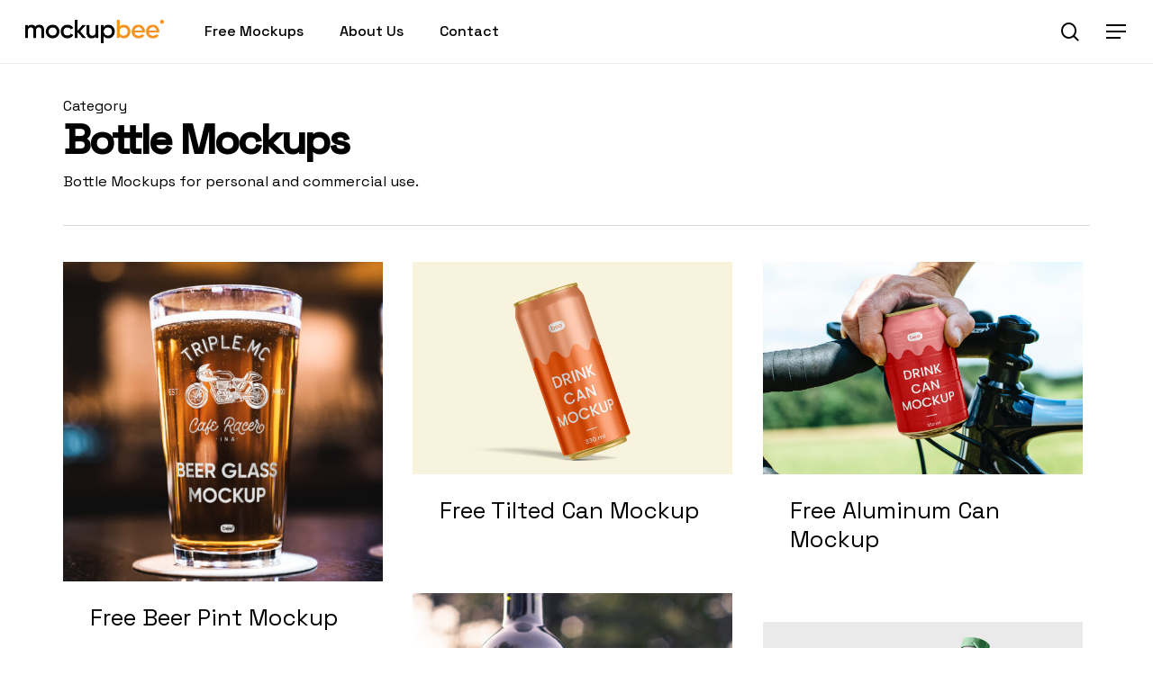

--- FILE ---
content_type: text/html; charset=UTF-8
request_url: https://mockupbee.com/category/bottle-mockups/page/8/
body_size: 25159
content:
<!doctype html>
<html lang="en-US" prefix="og: https://ogp.me/ns#" class="no-js">
<head>
	<meta charset="UTF-8">
	<meta name="viewport" content="width=device-width, initial-scale=1, maximum-scale=1, user-scalable=0" /><meta name="dlm-version" content="5.1.7">
<!-- Search Engine Optimization by Rank Math PRO - https://rankmath.com/ -->
<title>Bottle Mockups Archives - Page 8 of 14 - mockupbee</title>
<meta name="robots" content="index, follow, max-snippet:-1, max-video-preview:-1, max-image-preview:large"/>
<link rel="canonical" href="https://mockupbee.com/category/bottle-mockups/page/8/" />
<link rel="prev" href="https://mockupbee.com/category/bottle-mockups/page/7/" />
<link rel="next" href="https://mockupbee.com/category/bottle-mockups/page/9/" />
<meta property="og:locale" content="en_US" />
<meta property="og:type" content="article" />
<meta property="og:title" content="Bottle Mockups Archives - Page 8 of 14 - mockupbee" />
<meta property="og:description" content="&lt;p&gt;Bottle Mockups for personal and commercial use.&lt;/p&gt;" />
<meta property="og:url" content="https://mockupbee.com/category/bottle-mockups/page/8/" />
<meta property="og:site_name" content="mockupbee" />
<meta name="twitter:card" content="summary_large_image" />
<meta name="twitter:title" content="Bottle Mockups Archives - Page 8 of 14 - mockupbee" />
<meta name="twitter:description" content="&lt;p&gt;Bottle Mockups for personal and commercial use.&lt;/p&gt;" />
<meta name="twitter:label1" content="Posts" />
<meta name="twitter:data1" content="131" />
<script type="application/ld+json" class="rank-math-schema-pro">{"@context":"https://schema.org","@graph":[{"@type":"Person","@id":"https://mockupbee.com/#person","name":"Pawel","image":{"@type":"ImageObject","@id":"https://mockupbee.com/#logo","url":"http://mockupbee.com/wp-content/uploads/2022/03/mockupbee-icon.jpg","contentUrl":"http://mockupbee.com/wp-content/uploads/2022/03/mockupbee-icon.jpg","caption":"Pawel","inLanguage":"en-US","width":"512","height":"512"}},{"@type":"WebSite","@id":"https://mockupbee.com/#website","url":"https://mockupbee.com","name":"Pawel","publisher":{"@id":"https://mockupbee.com/#person"},"inLanguage":"en-US"},{"@type":"CollectionPage","@id":"https://mockupbee.com/category/bottle-mockups/page/8/#webpage","url":"https://mockupbee.com/category/bottle-mockups/page/8/","name":"Bottle Mockups Archives - Page 8 of 14 - mockupbee","isPartOf":{"@id":"https://mockupbee.com/#website"},"inLanguage":"en-US"}]}</script>
<!-- /Rank Math WordPress SEO plugin -->

<link rel='dns-prefetch' href='//fonts.googleapis.com' />
<link rel='dns-prefetch' href='//www.googletagmanager.com' />
<link rel="alternate" type="application/rss+xml" title="mockupbee &raquo; Feed" href="https://mockupbee.com/feed/" />
<link rel="alternate" type="application/rss+xml" title="mockupbee &raquo; Comments Feed" href="https://mockupbee.com/comments/feed/" />
<link rel="alternate" type="application/rss+xml" title="mockupbee &raquo; Bottle Mockups Category Feed" href="https://mockupbee.com/category/bottle-mockups/feed/" />
<link rel="preload" href="https://mockupbee.com/wp-content/themes/salient/css/fonts/icomoon.woff?v=1.6" as="font" type="font/woff" crossorigin="anonymous"><style id='wp-img-auto-sizes-contain-inline-css' type='text/css'>
img:is([sizes=auto i],[sizes^="auto," i]){contain-intrinsic-size:3000px 1500px}
/*# sourceURL=wp-img-auto-sizes-contain-inline-css */
</style>
<style id='classic-theme-styles-inline-css' type='text/css'>
/*! This file is auto-generated */
.wp-block-button__link{color:#fff;background-color:#32373c;border-radius:9999px;box-shadow:none;text-decoration:none;padding:calc(.667em + 2px) calc(1.333em + 2px);font-size:1.125em}.wp-block-file__button{background:#32373c;color:#fff;text-decoration:none}
/*# sourceURL=/wp-includes/css/classic-themes.min.css */
</style>
<link rel='stylesheet' id='contact-form-7-css' href='https://mockupbee.com/wp-content/plugins/contact-form-7/includes/css/styles.css?ver=6.1.4' type='text/css' media='all' />
<link rel='stylesheet' id='ivory-search-styles-css' href='https://mockupbee.com/wp-content/plugins/add-search-to-menu/public/css/ivory-search.min.css?ver=5.5.14' type='text/css' media='all' />
<link rel='stylesheet' id='swpcss-css' href='https://mockupbee.com/wp-content/plugins/sendy-widget-pro/css/sendy.css?ver=6.9' type='text/css' media='all' />
<link rel='stylesheet' id='font-awesome-css' href='https://mockupbee.com/wp-content/themes/salient/css/font-awesome.min.css?ver=4.7.1' type='text/css' media='all' />
<link rel='stylesheet' id='salient-grid-system-css' href='https://mockupbee.com/wp-content/themes/salient/css/build/grid-system.css?ver=16.1.2' type='text/css' media='all' />
<link rel='stylesheet' id='main-styles-css' href='https://mockupbee.com/wp-content/themes/salient/css/build/style.css?ver=16.1.2' type='text/css' media='all' />
<link rel='stylesheet' id='nectar-header-layout-left-aligned-css' href='https://mockupbee.com/wp-content/themes/salient/css/build/header/header-layout-menu-left-aligned.css?ver=16.1.2' type='text/css' media='all' />
<link rel='stylesheet' id='nectar-element-wpb-column-border-css' href='https://mockupbee.com/wp-content/themes/salient/css/build/elements/element-wpb-column-border.css?ver=16.1.2' type='text/css' media='all' />
<link rel='stylesheet' id='nectar-cf7-css' href='https://mockupbee.com/wp-content/themes/salient/css/build/third-party/cf7.css?ver=16.1.2' type='text/css' media='all' />
<link rel='stylesheet' id='nectar_default_font_open_sans-css' href='https://fonts.googleapis.com/css?family=Open+Sans%3A300%2C400%2C600%2C700&#038;subset=latin%2Clatin-ext&#038;display=swap' type='text/css' media='all' />
<link rel='stylesheet' id='nectar-blog-masonry-core-css' href='https://mockupbee.com/wp-content/themes/salient/css/build/blog/masonry-core.css?ver=16.1.2' type='text/css' media='all' />
<link rel='stylesheet' id='responsive-css' href='https://mockupbee.com/wp-content/themes/salient/css/build/responsive.css?ver=16.1.2' type='text/css' media='all' />
<link rel='stylesheet' id='select2-css' href='https://mockupbee.com/wp-content/themes/salient/css/build/plugins/select2.css?ver=4.0.1' type='text/css' media='all' />
<link rel='stylesheet' id='skin-material-css' href='https://mockupbee.com/wp-content/themes/salient/css/build/skin-material.css?ver=16.1.2' type='text/css' media='all' />
<link rel='stylesheet' id='salient-wp-menu-dynamic-css' href='https://mockupbee.com/wp-content/uploads/salient/menu-dynamic.css?ver=40225' type='text/css' media='all' />
<link rel='stylesheet' id='opd-css' href='https://mockupbee.com/wp-content/plugins/halfdata-optin-downloads/css/style.css?ver=4.07' type='text/css' media='all' />
<link rel='stylesheet' id='js_composer_front-css' href='https://mockupbee.com/wp-content/plugins/js_composer_salient/assets/css/js_composer.min.css?ver=7.1' type='text/css' media='all' />
<link rel='stylesheet' id='dynamic-css-css' href='https://mockupbee.com/wp-content/themes/salient/css/salient-dynamic-styles.css?ver=99970' type='text/css' media='all' />
<style id='dynamic-css-inline-css' type='text/css'>
body[data-bg-header="true"].category .container-wrap,body[data-bg-header="true"].author .container-wrap,body[data-bg-header="true"].date .container-wrap,body[data-bg-header="true"].blog .container-wrap{padding-top:var(--container-padding)!important}.archive.author .row .col.section-title span,.archive.category .row .col.section-title span,.archive.tag .row .col.section-title span,.archive.date .row .col.section-title span{padding-left:0}body.author #page-header-wrap #page-header-bg,body.category #page-header-wrap #page-header-bg,body.tag #page-header-wrap #page-header-bg,body.date #page-header-wrap #page-header-bg{height:auto;padding-top:8%;padding-bottom:8%;}.archive #page-header-wrap{height:auto;}.archive.category .row .col.section-title p,.archive.tag .row .col.section-title p{margin-top:10px;}body[data-bg-header="true"].archive .container-wrap.meta_overlaid_blog,body[data-bg-header="true"].category .container-wrap.meta_overlaid_blog,body[data-bg-header="true"].author .container-wrap.meta_overlaid_blog,body[data-bg-header="true"].date .container-wrap.meta_overlaid_blog{padding-top:0!important;}#page-header-bg[data-alignment="center"] .span_6 p{margin:0 auto;}body.archive #page-header-bg:not(.fullscreen-header) .span_6{position:relative;-webkit-transform:none;transform:none;top:0;}.blog-archive-header .nectar-author-gravatar img{width:125px;border-radius:100px;}.blog-archive-header .container .span_12 p{font-size:min(max(calc(1.3vw),16px),20px);line-height:1.5;margin-top:.5em;}body .page-header-no-bg.color-bg{padding:5% 0;}@media only screen and (max-width:999px){body .page-header-no-bg.color-bg{padding:7% 0;}}@media only screen and (max-width:690px){body .page-header-no-bg.color-bg{padding:9% 0;}.blog-archive-header .nectar-author-gravatar img{width:75px;}}.blog-archive-header.color-bg .col.section-title{border-bottom:0;padding:0;}.blog-archive-header.color-bg *{color:inherit!important;}.nectar-archive-tax-count{position:relative;padding:.5em;transform:translateX(0.25em) translateY(-0.75em);font-size:clamp(14px,0.3em,20px);display:inline-block;vertical-align:super;}.nectar-archive-tax-count:before{content:"";display:block;padding-bottom:100%;width:100%;position:absolute;top:50%;left:50%;transform:translate(-50%,-50%);border-radius:100px;background-color:currentColor;opacity:0.1;}#header-space{background-color:#ffffff}@media only screen and (min-width:1000px){body #ajax-content-wrap.no-scroll{min-height:calc(100vh - 70px);height:calc(100vh - 70px)!important;}}@media only screen and (min-width:1000px){#page-header-wrap.fullscreen-header,#page-header-wrap.fullscreen-header #page-header-bg,html:not(.nectar-box-roll-loaded) .nectar-box-roll > #page-header-bg.fullscreen-header,.nectar_fullscreen_zoom_recent_projects,#nectar_fullscreen_rows:not(.afterLoaded) > div{height:calc(100vh - 69px);}.wpb_row.vc_row-o-full-height.top-level,.wpb_row.vc_row-o-full-height.top-level > .col.span_12{min-height:calc(100vh - 69px);}html:not(.nectar-box-roll-loaded) .nectar-box-roll > #page-header-bg.fullscreen-header{top:70px;}.nectar-slider-wrap[data-fullscreen="true"]:not(.loaded),.nectar-slider-wrap[data-fullscreen="true"]:not(.loaded) .swiper-container{height:calc(100vh - 68px)!important;}.admin-bar .nectar-slider-wrap[data-fullscreen="true"]:not(.loaded),.admin-bar .nectar-slider-wrap[data-fullscreen="true"]:not(.loaded) .swiper-container{height:calc(100vh - 68px - 32px)!important;}}.admin-bar[class*="page-template-template-no-header"] .wpb_row.vc_row-o-full-height.top-level,.admin-bar[class*="page-template-template-no-header"] .wpb_row.vc_row-o-full-height.top-level > .col.span_12{min-height:calc(100vh - 32px);}body[class*="page-template-template-no-header"] .wpb_row.vc_row-o-full-height.top-level,body[class*="page-template-template-no-header"] .wpb_row.vc_row-o-full-height.top-level > .col.span_12{min-height:100vh;}@media only screen and (max-width:999px){.using-mobile-browser #nectar_fullscreen_rows:not(.afterLoaded):not([data-mobile-disable="on"]) > div{height:calc(100vh - 100px);}.using-mobile-browser .wpb_row.vc_row-o-full-height.top-level,.using-mobile-browser .wpb_row.vc_row-o-full-height.top-level > .col.span_12,[data-permanent-transparent="1"].using-mobile-browser .wpb_row.vc_row-o-full-height.top-level,[data-permanent-transparent="1"].using-mobile-browser .wpb_row.vc_row-o-full-height.top-level > .col.span_12{min-height:calc(100vh - 100px);}html:not(.nectar-box-roll-loaded) .nectar-box-roll > #page-header-bg.fullscreen-header,.nectar_fullscreen_zoom_recent_projects,.nectar-slider-wrap[data-fullscreen="true"]:not(.loaded),.nectar-slider-wrap[data-fullscreen="true"]:not(.loaded) .swiper-container,#nectar_fullscreen_rows:not(.afterLoaded):not([data-mobile-disable="on"]) > div{height:calc(100vh - 47px);}.wpb_row.vc_row-o-full-height.top-level,.wpb_row.vc_row-o-full-height.top-level > .col.span_12{min-height:calc(100vh - 47px);}body[data-transparent-header="false"] #ajax-content-wrap.no-scroll{min-height:calc(100vh - 47px);height:calc(100vh - 47px);}}body .container-wrap .wpb_row[data-column-margin="none"]:not(.full-width-section):not(.full-width-content){margin-bottom:0;}body .container-wrap .vc_row-fluid[data-column-margin="none"] > .span_12,body .container-wrap .vc_row-fluid[data-column-margin="none"] .full-page-inner > .container > .span_12,body .container-wrap .vc_row-fluid[data-column-margin="none"] .full-page-inner > .span_12{margin-left:0;margin-right:0;}body .container-wrap .vc_row-fluid[data-column-margin="none"] .wpb_column:not(.child_column),body .container-wrap .inner_row[data-column-margin="none"] .child_column{padding-left:0;padding-right:0;}body .container-wrap .vc_row-fluid[data-column-margin="90px"] > .span_12,body .container-wrap .vc_row-fluid[data-column-margin="90px"] .full-page-inner > .container > .span_12,body .container-wrap .vc_row-fluid[data-column-margin="90px"] .full-page-inner > .span_12{margin-left:-45px;margin-right:-45px;}body .container-wrap .vc_row-fluid[data-column-margin="90px"] .wpb_column:not(.child_column),body .container-wrap .inner_row[data-column-margin="90px"] .child_column{padding-left:45px;padding-right:45px;}.container-wrap .vc_row-fluid[data-column-margin="90px"].full-width-content > .span_12,.container-wrap .vc_row-fluid[data-column-margin="90px"].full-width-content .full-page-inner > .span_12{margin-left:0;margin-right:0;padding-left:45px;padding-right:45px;}.single-portfolio #full_width_portfolio .vc_row-fluid[data-column-margin="90px"].full-width-content > .span_12{padding-right:45px;}@media only screen and (max-width:999px) and (min-width:691px){.vc_row-fluid[data-column-margin="90px"] > .span_12 > .one-fourths:not([class*="vc_col-xs-"]),.vc_row-fluid .vc_row-fluid.inner_row[data-column-margin="90px"] > .span_12 > .one-fourths:not([class*="vc_col-xs-"]){margin-bottom:90px;}}body .container-wrap .vc_row-fluid[data-column-margin="70px"] > .span_12,body .container-wrap .vc_row-fluid[data-column-margin="70px"] .full-page-inner > .container > .span_12,body .container-wrap .vc_row-fluid[data-column-margin="70px"] .full-page-inner > .span_12{margin-left:-35px;margin-right:-35px;}body .container-wrap .vc_row-fluid[data-column-margin="70px"] .wpb_column:not(.child_column),body .container-wrap .inner_row[data-column-margin="70px"] .child_column{padding-left:35px;padding-right:35px;}.container-wrap .vc_row-fluid[data-column-margin="70px"].full-width-content > .span_12,.container-wrap .vc_row-fluid[data-column-margin="70px"].full-width-content .full-page-inner > .span_12{margin-left:0;margin-right:0;padding-left:35px;padding-right:35px;}.single-portfolio #full_width_portfolio .vc_row-fluid[data-column-margin="70px"].full-width-content > .span_12{padding-right:35px;}@media only screen and (max-width:999px) and (min-width:691px){.vc_row-fluid[data-column-margin="70px"] > .span_12 > .one-fourths:not([class*="vc_col-xs-"]),.vc_row-fluid .vc_row-fluid.inner_row[data-column-margin="70px"] > .span_12 > .one-fourths:not([class*="vc_col-xs-"]){margin-bottom:70px;}}body #ajax-content-wrap .col[data-padding-pos="right"] > .vc_column-inner,#ajax-content-wrap .col[data-padding-pos="right"] > .n-sticky > .vc_column-inner{padding-left:0;padding-top:0;padding-bottom:0}.col.padding-8-percent > .vc_column-inner,.col.padding-8-percent > .n-sticky > .vc_column-inner{padding:calc(600px * 0.08);}@media only screen and (max-width:690px){.col.padding-8-percent > .vc_column-inner,.col.padding-8-percent > .n-sticky > .vc_column-inner{padding:calc(100vw * 0.08);}}@media only screen and (min-width:1000px){.col.padding-8-percent > .vc_column-inner,.col.padding-8-percent > .n-sticky > .vc_column-inner{padding:calc((100vw - 180px) * 0.08);}.column_container:not(.vc_col-sm-12) .col.padding-8-percent > .vc_column-inner{padding:calc((100vw - 180px) * 0.04);}}@media only screen and (min-width:1425px){.col.padding-8-percent > .vc_column-inner{padding:calc(1245px * 0.08);}.column_container:not(.vc_col-sm-12) .col.padding-8-percent > .vc_column-inner{padding:calc(1245px * 0.04);}}.full-width-content .col.padding-8-percent > .vc_column-inner{padding:calc(100vw * 0.08);}@media only screen and (max-width:999px){.full-width-content .col.padding-8-percent > .vc_column-inner{padding:calc(100vw * 0.08);}}@media only screen and (min-width:1000px){.full-width-content .column_container:not(.vc_col-sm-12) .col.padding-8-percent > .vc_column-inner{padding:calc(100vw * 0.04);}}body #ajax-content-wrap .col[data-padding-pos="left"] > .vc_column-inner,#ajax-content-wrap .col[data-padding-pos="left"] > .n-sticky > .vc_column-inner{padding-right:0;padding-top:0;padding-bottom:0}.wpb_column.border_left_desktop_1px > .vc_column-inner,.wpb_column.border_left_desktop_1px > .n-sticky > .vc_column-inner{border-left-width:1px;}.wpb_column.border_color_5e5e5e > .vc_column-inner,.wpb_column.border_color_5e5e5e > .n-sticky > .vc_column-inner{border-color:#5e5e5e;}.wpb_column.border_style_solid > .vc_column-inner,.wpb_column.border_style_solid > .n-sticky > .vc_column-inner{border-style:solid;}.wpb_column.child_column.el_spacing_0px > .vc_column-inner > .wpb_wrapper > div:not(:last-child){margin-bottom:0;}.nectar_icon_wrap[data-style*="default"][data-color*="extra-color-gradient"] .nectar_icon i{border-radius:0!important;text-align:center;}.nectar_icon_wrap[data-style*="default"][data-color*="extra-color-gradient"] .nectar_icon i:before{vertical-align:top;}.nectar_icon_wrap[data-style*="default"][data-color*="extra-color-gradient"] .nectar_icon i[class*="fa-"],.nectar_icon_wrap[data-style*="default"][data-color*="extra-color-gradient"] .nectar_icon i[class^="icon-"]{vertical-align:baseline;}@media only screen and (max-width:999px){.nectar-cta.display_tablet_inherit{display:inherit;}}@media only screen and (max-width:999px){.wpb_row .wpb_column.border_top_tablet_1px > .vc_column-inner{border-top-width:1px;}}@media only screen and (max-width:999px){.wpb_row .wpb_column.border_left_tablet_0px > .vc_column-inner{border-left-width:0;}}@media only screen and (max-width:999px){.wpb_row.reverse_columns_row_tablet .row_col_wrap_12,.wpb_row.inner_row.reverse_columns_row_tablet .row_col_wrap_12_inner{flex-direction:row-reverse;}.wpb_row.reverse_columns_column_tablet .row_col_wrap_12,.wpb_row.inner_row.reverse_columns_column_tablet .row_col_wrap_12_inner{flex-direction:column-reverse;}.wpb_row.reverse_columns_column_tablet:not([data-column-margin="none"]):not(.full-width-content) > .row_col_wrap_12 > .wpb_column:last-of-type,.wpb_row:not(.full-width-content) .wpb_row.inner_row:not([data-column-margin="none"]).reverse_columns_column_tablet .row_col_wrap_12_inner > .wpb_column:last-of-type{margin-bottom:25px;}.wpb_row.reverse_columns_column_tablet:not([data-column-margin="none"]):not(.full-width-content) > .row_col_wrap_12 > .wpb_column:first-of-type,.wpb_row:not(.full-width-content) .wpb_row.inner_row:not([data-column-margin="none"]).reverse_columns_column_tablet .row_col_wrap_12_inner > .wpb_column:first-of-type{margin-bottom:0;}}@media only screen and (max-width:999px){.vc_row.inner_row.bottom_padding_tablet_15pct{padding-bottom:15%!important;}}@media only screen and (max-width:999px){.vc_row.inner_row.top_padding_tablet_15pct{padding-top:15%!important;}}@media only screen and (max-width:999px){.vc_row.inner_row.bottom_padding_tablet_10pct{padding-bottom:10%!important;}}@media only screen and (max-width:690px){.nectar-cta.display_phone_inherit{display:inherit;}}@media only screen and (max-width:690px){.wpb_row .wpb_column.border_top_phone_1px > .vc_column-inner{border-top-width:1px;}}@media only screen and (max-width:690px){.wpb_row .wpb_column.border_left_phone_0px > .vc_column-inner{border-left-width:0;}}@media only screen and (max-width:690px){.wpb_row.reverse_columns_row_phone .row_col_wrap_12,.wpb_row.inner_row.reverse_columns_row_phone .row_col_wrap_12_inner{flex-direction:row-reverse;}.wpb_row.reverse_columns_column_phone .row_col_wrap_12,.wpb_row.inner_row.reverse_columns_column_phone .row_col_wrap_12_inner{flex-direction:column-reverse;}.wpb_row.reverse_columns_column_phone:not([data-column-margin="none"]):not(.full-width-content) > .row_col_wrap_12 > .wpb_column:last-of-type,.wpb_row:not(.full-width-content) .wpb_row.inner_row:not([data-column-margin="none"]).reverse_columns_column_phone .row_col_wrap_12_inner > .wpb_column:last-of-type{margin-bottom:25px;}.wpb_row.reverse_columns_column_phone:not([data-column-margin="none"]):not(.full-width-content) > .row_col_wrap_12 > .wpb_column:first-of-type,.wpb_row:not(.full-width-content) .wpb_row.inner_row:not([data-column-margin="none"]).reverse_columns_column_phone .row_col_wrap_12_inner > .wpb_column:first-of-type{margin-bottom:0;}}.screen-reader-text,.nectar-skip-to-content:not(:focus){border:0;clip:rect(1px,1px,1px,1px);clip-path:inset(50%);height:1px;margin:-1px;overflow:hidden;padding:0;position:absolute!important;width:1px;word-wrap:normal!important;}.row .col img:not([srcset]){width:auto;}.row .col img.img-with-animation.nectar-lazy:not([srcset]){width:100%;}
.swp-form-cont-45 input[type="text"] {
    background-color: rgba(60, 60, 60, .9) !important;
    border-radius: 0px;
    padding-left: 20px !important;
    width: 100% !important;
    font-size: 16px;
	padding-top: 18px !important;
	padding-bottom: 18px !important;
}
.swp-row {
    display: inline-block !important;
    width: 50% !important;
    margin-bottom: 0px !important;
    margin-top: 20px !important;
    margin-left: 0px !important;
}
.swp-form .swp-row {
width: 100%;
margin-bottom: 15px;
}
.swp-form .swp-col {
    float: left;
    width: 98% !important;
}
.body[data-form-submit="default"] .container-wrap input[type=submit], body[data-form-submit="regular"] .container-wrap input[type=submit], body[data-form-submit="regular"] .container-wrap button[type=submit]:not(.search-widget-btn), body[data-form-submit="see-through"] .container-wrap input[type=submit], body[data-form-submit="see-through"] .container-wrap button[type=submit]:not(.search-widget-btn), body[data-button-style="rounded"].ascend .container-wrap input[type="submit"], body[data-button-style="rounded"].ascend .container-wrap button[type="submit"]:not(.search-widget-btn), .wc-proceed-to-checkout .button.checkout-button, .woocommerce #order_review #payment #place_order, body.woocommerce-cart .wc-proceed-to-checkout a.checkout-button, .woocommerce-page button[type="submit"].single_add_to_cart_button, body[data-form-submit="regular"].woocommerce-page .container-wrap button[type=submit].single_add_to_cart_button, .nectar-post-grid-wrap .load-more, .row .wpforms-form button[type="submit"] {
padding-top: 18px!important;
padding-bottom: 18px!important;
padding-right: 35px!important;
padding-left: 35px!important;
line-height: 1.4em;
}
.excerpt {
    display: none;
}
.masonry.material .masonry-blog-item .meta-category, .related-posts[data-style="material"] .meta-category {
display: none;
}
.masonry.material .masonry-blog-item .article-content-wrap, .related-posts[data-style="material"] .article-content-wrap {
padding: 24px 30px 30px 30px!important;
}
.masonry.material .masonry-blog-item .grav-wrap {
margin-top: 10px;
color: #949494;
}
.masonry.material .masonry-blog-item .inner-wrap, body .related-posts[data-style="material"] .inner-wrap {
box-shadow: none;
border-radius: 0px;
overflow: hidden;
}
body.material .nectar-button.jumbo:not([class*=see-through]) {
padding: 24px 80px;
}
.single-post .bottom-meta>div:last-child {
margin-bottom: 0px;
}
.post .content-inner {
padding-bottom: 0px;
}
body.single-post .content-inner>.post-tags {
margin-top: 0px;
}
.ascend .related-post-wrap h3.related-title, .material .related-post-wrap h3.related-title {
padding: 6% 0 40px 0;
}
.ascend .blog-recent.related-posts, .material .blog-recent.related-posts {
padding: 0 0 2% 0;
}
.dlm-xhr-loading-gif {
    display: none !important;
}
.opd-form, .opd-info {
border-radius: 0px;
font-family: Space Grotesk, arial, verdana;
}
.opd-input {
border-radius: 0px !important;
}
.opd-submit, .opd-submit:visited {
padding: 1.1em 2.0em;
border-radius: 0px;
font-weight: 500;
}
.opd-fa {
font-size: 0;
}
div.opd-form-row {
margin-bottom: 14px;
}
/*# sourceURL=dynamic-css-inline-css */
</style>
<link rel='stylesheet' id='redux-google-fonts-salient_redux-css' href='https://fonts.googleapis.com/css?family=Space+Grotesk%3A400%2C500&#038;display=swap&#038;ver=6.9' type='text/css' media='all' />
<script type="text/javascript" src="https://mockupbee.com/wp-includes/js/jquery/jquery.min.js?ver=3.7.1" id="jquery-core-js"></script>
<script type="text/javascript" src="https://mockupbee.com/wp-includes/js/jquery/jquery-migrate.min.js?ver=3.4.1" id="jquery-migrate-js"></script>
<script type="text/javascript" id="swpjs-js-extra">
/* <![CDATA[ */
var swp = {"ajaxurl":"https://mockupbee.com/wp-admin/admin-ajax.php"};
//# sourceURL=swpjs-js-extra
/* ]]> */
</script>
<script type="text/javascript" src="https://mockupbee.com/wp-content/plugins/sendy-widget-pro/js/sendy.js?ver=6.9" id="swpjs-js"></script>
<script></script><link rel="https://api.w.org/" href="https://mockupbee.com/wp-json/" /><link rel="alternate" title="JSON" type="application/json" href="https://mockupbee.com/wp-json/wp/v2/categories/30" /><link rel="EditURI" type="application/rsd+xml" title="RSD" href="https://mockupbee.com/xmlrpc.php?rsd" />
<meta name="generator" content="WordPress 6.9" />
<meta name="generator" content="Site Kit by Google 1.171.0" /><script type="text/javascript"> var root = document.getElementsByTagName( "html" )[0]; root.setAttribute( "class", "js" ); </script><!-- Google tag (gtag.js) -->
<script async src="https://www.googletagmanager.com/gtag/js?id=G-KSZZ6GEJ3L"></script>
<script>
  window.dataLayer = window.dataLayer || [];
  function gtag(){dataLayer.push(arguments);}
  gtag('js', new Date());

  gtag('config', 'G-KSZZ6GEJ3L');
</script>

<script async src="https://pagead2.googlesyndication.com/pagead/js/adsbygoogle.js?client=ca-pub-3790332700500835"
     crossorigin="anonymous"></script>

<script async src="https://fundingchoicesmessages.google.com/i/pub-3790332700500835?ers=1" nonce="mFL2U1G3_gNuwA546Uodsw"></script><script nonce="mFL2U1G3_gNuwA546Uodsw">(function() {function signalGooglefcPresent() {if (!window.frames['googlefcPresent']) {if (document.body) {const iframe = document.createElement('iframe'); iframe.style = 'width: 0; height: 0; border: none; z-index: -1000; left: -1000px; top: -1000px;'; iframe.style.display = 'none'; iframe.name = 'googlefcPresent'; document.body.appendChild(iframe);} else {setTimeout(signalGooglefcPresent, 0);}}}signalGooglefcPresent();})();</script>

<script>(function(){'use strict';function aa(a){var b=0;return function(){return b<a.length?{done:!1,value:a[b++]}:{done:!0}}}var ba="function"==typeof Object.defineProperties?Object.defineProperty:function(a,b,c){if(a==Array.prototype||a==Object.prototype)return a;a[b]=c.value;return a}; function ea(a){a=["object"==typeof globalThis&&globalThis,a,"object"==typeof window&&window,"object"==typeof self&&self,"object"==typeof global&&global];for(var b=0;b<a.length;++b){var c=a[b];if(c&&c.Math==Math)return c}throw Error("Cannot find global object");}var fa=ea(this);function ha(a,b){if(b)a:{var c=fa;a=a.split(".");for(var d=0;d<a.length-1;d++){var e=a[d];if(!(e in c))break a;c=c[e]}a=a[a.length-1];d=c[a];b=b(d);b!=d&&null!=b&&ba(c,a,{configurable:!0,writable:!0,value:b})}} var ia="function"==typeof Object.create?Object.create:function(a){function b(){}b.prototype=a;return new b},l;if("function"==typeof Object.setPrototypeOf)l=Object.setPrototypeOf;else{var m;a:{var ja={a:!0},ka={};try{ka.__proto__=ja;m=ka.a;break a}catch(a){}m=!1}l=m?function(a,b){a.__proto__=b;if(a.__proto__!==b)throw new TypeError(a+" is not extensible");return a}:null}var la=l; function n(a,b){a.prototype=ia(b.prototype);a.prototype.constructor=a;if(la)la(a,b);else for(var c in b)if("prototype"!=c)if(Object.defineProperties){var d=Object.getOwnPropertyDescriptor(b,c);d&&Object.defineProperty(a,c,d)}else a[c]=b[c];a.A=b.prototype}function ma(){for(var a=Number(this),b=[],c=a;c<arguments.length;c++)b[c-a]=arguments[c];return b} var na="function"==typeof Object.assign?Object.assign:function(a,b){for(var c=1;c<arguments.length;c++){var d=arguments[c];if(d)for(var e in d)Object.prototype.hasOwnProperty.call(d,e)&&(a[e]=d[e])}return a};ha("Object.assign",function(a){return a||na});/* Copyright The Closure Library Authors. SPDX-License-Identifier: Apache-2.0 */ var p=this||self;function q(a){return a};var t,u;a:{for(var oa=["CLOSURE_FLAGS"],v=p,x=0;x<oa.length;x++)if(v=v[oa[x]],null==v){u=null;break a}u=v}var pa=u&&u[610401301];t=null!=pa?pa:!1;var z,qa=p.navigator;z=qa?qa.userAgentData||null:null;function A(a){return t?z?z.brands.some(function(b){return(b=b.brand)&&-1!=b.indexOf(a)}):!1:!1}function B(a){var b;a:{if(b=p.navigator)if(b=b.userAgent)break a;b=""}return-1!=b.indexOf(a)};function C(){return t?!!z&&0<z.brands.length:!1}function D(){return C()?A("Chromium"):(B("Chrome")||B("CriOS"))&&!(C()?0:B("Edge"))||B("Silk")};var ra=C()?!1:B("Trident")||B("MSIE");!B("Android")||D();D();B("Safari")&&(D()||(C()?0:B("Coast"))||(C()?0:B("Opera"))||(C()?0:B("Edge"))||(C()?A("Microsoft Edge"):B("Edg/"))||C()&&A("Opera"));var sa={},E=null;var ta="undefined"!==typeof Uint8Array,ua=!ra&&"function"===typeof btoa;var F="function"===typeof Symbol&&"symbol"===typeof Symbol()?Symbol():void 0,G=F?function(a,b){a[F]|=b}:function(a,b){void 0!==a.g?a.g|=b:Object.defineProperties(a,{g:{value:b,configurable:!0,writable:!0,enumerable:!1}})};function va(a){var b=H(a);1!==(b&1)&&(Object.isFrozen(a)&&(a=Array.prototype.slice.call(a)),I(a,b|1))} var H=F?function(a){return a[F]|0}:function(a){return a.g|0},J=F?function(a){return a[F]}:function(a){return a.g},I=F?function(a,b){a[F]=b}:function(a,b){void 0!==a.g?a.g=b:Object.defineProperties(a,{g:{value:b,configurable:!0,writable:!0,enumerable:!1}})};function wa(){var a=[];G(a,1);return a}function xa(a,b){I(b,(a|0)&-99)}function K(a,b){I(b,(a|34)&-73)}function L(a){a=a>>11&1023;return 0===a?536870912:a};var M={};function N(a){return null!==a&&"object"===typeof a&&!Array.isArray(a)&&a.constructor===Object}var O,ya=[];I(ya,39);O=Object.freeze(ya);var P;function Q(a,b){P=b;a=new a(b);P=void 0;return a} function R(a,b,c){null==a&&(a=P);P=void 0;if(null==a){var d=96;c?(a=[c],d|=512):a=[];b&&(d=d&-2095105|(b&1023)<<11)}else{if(!Array.isArray(a))throw Error();d=H(a);if(d&64)return a;d|=64;if(c&&(d|=512,c!==a[0]))throw Error();a:{c=a;var e=c.length;if(e){var f=e-1,g=c[f];if(N(g)){d|=256;b=(d>>9&1)-1;e=f-b;1024<=e&&(za(c,b,g),e=1023);d=d&-2095105|(e&1023)<<11;break a}}b&&(g=(d>>9&1)-1,b=Math.max(b,e-g),1024<b&&(za(c,g,{}),d|=256,b=1023),d=d&-2095105|(b&1023)<<11)}}I(a,d);return a} function za(a,b,c){for(var d=1023+b,e=a.length,f=d;f<e;f++){var g=a[f];null!=g&&g!==c&&(c[f-b]=g)}a.length=d+1;a[d]=c};function Aa(a){switch(typeof a){case "number":return isFinite(a)?a:String(a);case "boolean":return a?1:0;case "object":if(a&&!Array.isArray(a)&&ta&&null!=a&&a instanceof Uint8Array){if(ua){for(var b="",c=0,d=a.length-10240;c<d;)b+=String.fromCharCode.apply(null,a.subarray(c,c+=10240));b+=String.fromCharCode.apply(null,c?a.subarray(c):a);a=btoa(b)}else{void 0===b&&(b=0);if(!E){E={};c="ABCDEFGHIJKLMNOPQRSTUVWXYZabcdefghijklmnopqrstuvwxyz0123456789".split("");d=["+/=","+/","-_=","-_.","-_"];for(var e= 0;5>e;e++){var f=c.concat(d[e].split(""));sa[e]=f;for(var g=0;g<f.length;g++){var h=f[g];void 0===E[h]&&(E[h]=g)}}}b=sa[b];c=Array(Math.floor(a.length/3));d=b[64]||"";for(e=f=0;f<a.length-2;f+=3){var k=a[f],w=a[f+1];h=a[f+2];g=b[k>>2];k=b[(k&3)<<4|w>>4];w=b[(w&15)<<2|h>>6];h=b[h&63];c[e++]=g+k+w+h}g=0;h=d;switch(a.length-f){case 2:g=a[f+1],h=b[(g&15)<<2]||d;case 1:a=a[f],c[e]=b[a>>2]+b[(a&3)<<4|g>>4]+h+d}a=c.join("")}return a}}return a};function Ba(a,b,c){a=Array.prototype.slice.call(a);var d=a.length,e=b&256?a[d-1]:void 0;d+=e?-1:0;for(b=b&512?1:0;b<d;b++)a[b]=c(a[b]);if(e){b=a[b]={};for(var f in e)Object.prototype.hasOwnProperty.call(e,f)&&(b[f]=c(e[f]))}return a}function Da(a,b,c,d,e,f){if(null!=a){if(Array.isArray(a))a=e&&0==a.length&&H(a)&1?void 0:f&&H(a)&2?a:Ea(a,b,c,void 0!==d,e,f);else if(N(a)){var g={},h;for(h in a)Object.prototype.hasOwnProperty.call(a,h)&&(g[h]=Da(a[h],b,c,d,e,f));a=g}else a=b(a,d);return a}} function Ea(a,b,c,d,e,f){var g=d||c?H(a):0;d=d?!!(g&32):void 0;a=Array.prototype.slice.call(a);for(var h=0;h<a.length;h++)a[h]=Da(a[h],b,c,d,e,f);c&&c(g,a);return a}function Fa(a){return a.s===M?a.toJSON():Aa(a)};function Ga(a,b,c){c=void 0===c?K:c;if(null!=a){if(ta&&a instanceof Uint8Array)return b?a:new Uint8Array(a);if(Array.isArray(a)){var d=H(a);if(d&2)return a;if(b&&!(d&64)&&(d&32||0===d))return I(a,d|34),a;a=Ea(a,Ga,d&4?K:c,!0,!1,!0);b=H(a);b&4&&b&2&&Object.freeze(a);return a}a.s===M&&(b=a.h,c=J(b),a=c&2?a:Q(a.constructor,Ha(b,c,!0)));return a}}function Ha(a,b,c){var d=c||b&2?K:xa,e=!!(b&32);a=Ba(a,b,function(f){return Ga(f,e,d)});G(a,32|(c?2:0));return a};function Ia(a,b){a=a.h;return Ja(a,J(a),b)}function Ja(a,b,c,d){if(-1===c)return null;if(c>=L(b)){if(b&256)return a[a.length-1][c]}else{var e=a.length;if(d&&b&256&&(d=a[e-1][c],null!=d))return d;b=c+((b>>9&1)-1);if(b<e)return a[b]}}function Ka(a,b,c,d,e){var f=L(b);if(c>=f||e){e=b;if(b&256)f=a[a.length-1];else{if(null==d)return;f=a[f+((b>>9&1)-1)]={};e|=256}f[c]=d;e&=-1025;e!==b&&I(a,e)}else a[c+((b>>9&1)-1)]=d,b&256&&(d=a[a.length-1],c in d&&delete d[c]),b&1024&&I(a,b&-1025)} function La(a,b){var c=Ma;var d=void 0===d?!1:d;var e=a.h;var f=J(e),g=Ja(e,f,b,d);var h=!1;if(null==g||"object"!==typeof g||(h=Array.isArray(g))||g.s!==M)if(h){var k=h=H(g);0===k&&(k|=f&32);k|=f&2;k!==h&&I(g,k);c=new c(g)}else c=void 0;else c=g;c!==g&&null!=c&&Ka(e,f,b,c,d);e=c;if(null==e)return e;a=a.h;f=J(a);f&2||(g=e,c=g.h,h=J(c),g=h&2?Q(g.constructor,Ha(c,h,!1)):g,g!==e&&(e=g,Ka(a,f,b,e,d)));return e}function Na(a,b){a=Ia(a,b);return null==a||"string"===typeof a?a:void 0} function Oa(a,b){a=Ia(a,b);return null!=a?a:0}function S(a,b){a=Na(a,b);return null!=a?a:""};function T(a,b,c){this.h=R(a,b,c)}T.prototype.toJSON=function(){var a=Ea(this.h,Fa,void 0,void 0,!1,!1);return Pa(this,a,!0)};T.prototype.s=M;T.prototype.toString=function(){return Pa(this,this.h,!1).toString()}; function Pa(a,b,c){var d=a.constructor.v,e=L(J(c?a.h:b)),f=!1;if(d){if(!c){b=Array.prototype.slice.call(b);var g;if(b.length&&N(g=b[b.length-1]))for(f=0;f<d.length;f++)if(d[f]>=e){Object.assign(b[b.length-1]={},g);break}f=!0}e=b;c=!c;g=J(a.h);a=L(g);g=(g>>9&1)-1;for(var h,k,w=0;w<d.length;w++)if(k=d[w],k<a){k+=g;var r=e[k];null==r?e[k]=c?O:wa():c&&r!==O&&va(r)}else h||(r=void 0,e.length&&N(r=e[e.length-1])?h=r:e.push(h={})),r=h[k],null==h[k]?h[k]=c?O:wa():c&&r!==O&&va(r)}d=b.length;if(!d)return b; var Ca;if(N(h=b[d-1])){a:{var y=h;e={};c=!1;for(var ca in y)Object.prototype.hasOwnProperty.call(y,ca)&&(a=y[ca],Array.isArray(a)&&a!=a&&(c=!0),null!=a?e[ca]=a:c=!0);if(c){for(var rb in e){y=e;break a}y=null}}y!=h&&(Ca=!0);d--}for(;0<d;d--){h=b[d-1];if(null!=h)break;var cb=!0}if(!Ca&&!cb)return b;var da;f?da=b:da=Array.prototype.slice.call(b,0,d);b=da;f&&(b.length=d);y&&b.push(y);return b};function Qa(a){return function(b){if(null==b||""==b)b=new a;else{b=JSON.parse(b);if(!Array.isArray(b))throw Error(void 0);G(b,32);b=Q(a,b)}return b}};function Ra(a){this.h=R(a)}n(Ra,T);var Sa=Qa(Ra);var U;function V(a){this.g=a}V.prototype.toString=function(){return this.g+""};var Ta={};function Ua(){return Math.floor(2147483648*Math.random()).toString(36)+Math.abs(Math.floor(2147483648*Math.random())^Date.now()).toString(36)};function Va(a,b){b=String(b);"application/xhtml+xml"===a.contentType&&(b=b.toLowerCase());return a.createElement(b)}function Wa(a){this.g=a||p.document||document}Wa.prototype.appendChild=function(a,b){a.appendChild(b)};/* SPDX-License-Identifier: Apache-2.0 */ function Xa(a,b){a.src=b instanceof V&&b.constructor===V?b.g:"type_error:TrustedResourceUrl";var c,d;(c=(b=null==(d=(c=(a.ownerDocument&&a.ownerDocument.defaultView||window).document).querySelector)?void 0:d.call(c,"script[nonce]"))?b.nonce||b.getAttribute("nonce")||"":"")&&a.setAttribute("nonce",c)};function Ya(a){a=void 0===a?document:a;return a.createElement("script")};function Za(a,b,c,d,e,f){try{var g=a.g,h=Ya(g);h.async=!0;Xa(h,b);g.head.appendChild(h);h.addEventListener("load",function(){e();d&&g.head.removeChild(h)});h.addEventListener("error",function(){0<c?Za(a,b,c-1,d,e,f):(d&&g.head.removeChild(h),f())})}catch(k){f()}};var $a=p.atob("aHR0cHM6Ly93d3cuZ3N0YXRpYy5jb20vaW1hZ2VzL2ljb25zL21hdGVyaWFsL3N5c3RlbS8xeC93YXJuaW5nX2FtYmVyXzI0ZHAucG5n"),ab=p.atob("WW91IGFyZSBzZWVpbmcgdGhpcyBtZXNzYWdlIGJlY2F1c2UgYWQgb3Igc2NyaXB0IGJsb2NraW5nIHNvZnR3YXJlIGlzIGludGVyZmVyaW5nIHdpdGggdGhpcyBwYWdlLg=="),bb=p.atob("RGlzYWJsZSBhbnkgYWQgb3Igc2NyaXB0IGJsb2NraW5nIHNvZnR3YXJlLCB0aGVuIHJlbG9hZCB0aGlzIHBhZ2Uu");function db(a,b,c){this.i=a;this.l=new Wa(this.i);this.g=null;this.j=[];this.m=!1;this.u=b;this.o=c} function eb(a){if(a.i.body&&!a.m){var b=function(){fb(a);p.setTimeout(function(){return gb(a,3)},50)};Za(a.l,a.u,2,!0,function(){p[a.o]||b()},b);a.m=!0}} function fb(a){for(var b=W(1,5),c=0;c<b;c++){var d=X(a);a.i.body.appendChild(d);a.j.push(d)}b=X(a);b.style.bottom="0";b.style.left="0";b.style.position="fixed";b.style.width=W(100,110).toString()+"%";b.style.zIndex=W(2147483544,2147483644).toString();b.style["background-color"]=hb(249,259,242,252,219,229);b.style["box-shadow"]="0 0 12px #888";b.style.color=hb(0,10,0,10,0,10);b.style.display="flex";b.style["justify-content"]="center";b.style["font-family"]="Roboto, Arial";c=X(a);c.style.width=W(80, 85).toString()+"%";c.style.maxWidth=W(750,775).toString()+"px";c.style.margin="24px";c.style.display="flex";c.style["align-items"]="flex-start";c.style["justify-content"]="center";d=Va(a.l.g,"IMG");d.className=Ua();d.src=$a;d.alt="Warning icon";d.style.height="24px";d.style.width="24px";d.style["padding-right"]="16px";var e=X(a),f=X(a);f.style["font-weight"]="bold";f.textContent=ab;var g=X(a);g.textContent=bb;Y(a,e,f);Y(a,e,g);Y(a,c,d);Y(a,c,e);Y(a,b,c);a.g=b;a.i.body.appendChild(a.g);b=W(1,5);for(c= 0;c<b;c++)d=X(a),a.i.body.appendChild(d),a.j.push(d)}function Y(a,b,c){for(var d=W(1,5),e=0;e<d;e++){var f=X(a);b.appendChild(f)}b.appendChild(c);c=W(1,5);for(d=0;d<c;d++)e=X(a),b.appendChild(e)}function W(a,b){return Math.floor(a+Math.random()*(b-a))}function hb(a,b,c,d,e,f){return"rgb("+W(Math.max(a,0),Math.min(b,255)).toString()+","+W(Math.max(c,0),Math.min(d,255)).toString()+","+W(Math.max(e,0),Math.min(f,255)).toString()+")"}function X(a){a=Va(a.l.g,"DIV");a.className=Ua();return a} function gb(a,b){0>=b||null!=a.g&&0!=a.g.offsetHeight&&0!=a.g.offsetWidth||(ib(a),fb(a),p.setTimeout(function(){return gb(a,b-1)},50))} function ib(a){var b=a.j;var c="undefined"!=typeof Symbol&&Symbol.iterator&&b[Symbol.iterator];if(c)b=c.call(b);else if("number"==typeof b.length)b={next:aa(b)};else throw Error(String(b)+" is not an iterable or ArrayLike");for(c=b.next();!c.done;c=b.next())(c=c.value)&&c.parentNode&&c.parentNode.removeChild(c);a.j=[];(b=a.g)&&b.parentNode&&b.parentNode.removeChild(b);a.g=null};function jb(a,b,c,d,e){function f(k){document.body?g(document.body):0<k?p.setTimeout(function(){f(k-1)},e):b()}function g(k){k.appendChild(h);p.setTimeout(function(){h?(0!==h.offsetHeight&&0!==h.offsetWidth?b():a(),h.parentNode&&h.parentNode.removeChild(h)):a()},d)}var h=kb(c);f(3)}function kb(a){var b=document.createElement("div");b.className=a;b.style.width="1px";b.style.height="1px";b.style.position="absolute";b.style.left="-10000px";b.style.top="-10000px";b.style.zIndex="-10000";return b};function Ma(a){this.h=R(a)}n(Ma,T);function lb(a){this.h=R(a)}n(lb,T);var mb=Qa(lb);function nb(a){a=Na(a,4)||"";if(void 0===U){var b=null;var c=p.trustedTypes;if(c&&c.createPolicy){try{b=c.createPolicy("goog#html",{createHTML:q,createScript:q,createScriptURL:q})}catch(d){p.console&&p.console.error(d.message)}U=b}else U=b}a=(b=U)?b.createScriptURL(a):a;return new V(a,Ta)};function ob(a,b){this.m=a;this.o=new Wa(a.document);this.g=b;this.j=S(this.g,1);this.u=nb(La(this.g,2));this.i=!1;b=nb(La(this.g,13));this.l=new db(a.document,b,S(this.g,12))}ob.prototype.start=function(){pb(this)}; function pb(a){qb(a);Za(a.o,a.u,3,!1,function(){a:{var b=a.j;var c=p.btoa(b);if(c=p[c]){try{var d=Sa(p.atob(c))}catch(e){b=!1;break a}b=b===Na(d,1)}else b=!1}b?Z(a,S(a.g,14)):(Z(a,S(a.g,8)),eb(a.l))},function(){jb(function(){Z(a,S(a.g,7));eb(a.l)},function(){return Z(a,S(a.g,6))},S(a.g,9),Oa(a.g,10),Oa(a.g,11))})}function Z(a,b){a.i||(a.i=!0,a=new a.m.XMLHttpRequest,a.open("GET",b,!0),a.send())}function qb(a){var b=p.btoa(a.j);a.m[b]&&Z(a,S(a.g,5))};(function(a,b){p[a]=function(){var c=ma.apply(0,arguments);p[a]=function(){};b.apply(null,c)}})("__h82AlnkH6D91__",function(a){"function"===typeof window.atob&&(new ob(window,mb(window.atob(a)))).start()});}).call(this); window.__h82AlnkH6D91__("[base64]/[base64]/[base64]/[base64]");</script>


		<style>
			.opd-form, .opd-info {background-color: #efefef !important; border-color: #efefef !important; color: #000000 !important; font-size: 15px !important;}
			.opd-form a, .opd-info a, .opd-form p, .opd-info p { color: #000000 !important; font-size: 15px !important;}
			.opd-form a, .opd-info a { color: #000000 !important; text-decoration: underline !important;}
			.opd-submit, .opd-submit:visited {background-color: #000000 !important; border-color: #000000 !important; color: #FFFFFF !important; font-size: 18px !important; text-decoration: none !important;}
			.opd-submit:hover, .opd-submit:active {background-color: #000000 !important; border-color: #000000 !important; color: #FFFFFF !important; font-size: 18px !important; text-decoration: none !important;}
			.opd-checkbox, .opd-terms, .opd-input, .opd-input:hover, .opd-input:active, .opd-input:focus{border-color:#efefef !important; background-color:#FFFFFF !important; background-color:rgba(255,255,255,0.7) !important; color: #878787 !important; font-size: 15px !important;}
			div.opd-form-col div { color: #878787 !important;font-size: 15px !important;}
		</style>
		<script>
			var opd_ajax_url = "https://mockupbee.com/wp-admin/admin-ajax.php";
			var opd_ga_tracking = "off";
		</script><meta name="generator" content="Powered by WPBakery Page Builder - drag and drop page builder for WordPress."/>
<link rel="icon" href="https://mockupbee.com/wp-content/uploads/2022/03/cropped-mockupbee-icon-32x32.jpg" sizes="32x32" />
<link rel="icon" href="https://mockupbee.com/wp-content/uploads/2022/03/cropped-mockupbee-icon-192x192.jpg" sizes="192x192" />
<link rel="apple-touch-icon" href="https://mockupbee.com/wp-content/uploads/2022/03/cropped-mockupbee-icon-180x180.jpg" />
<meta name="msapplication-TileImage" content="https://mockupbee.com/wp-content/uploads/2022/03/cropped-mockupbee-icon-270x270.jpg" />
<noscript><style> .wpb_animate_when_almost_visible { opacity: 1; }</style></noscript><style type="text/css" media="screen">.is-menu path.search-icon-path { fill: #848484;}body .popup-search-close:after, body .search-close:after { border-color: #848484;}body .popup-search-close:before, body .search-close:before { border-color: #848484;}</style><style id='global-styles-inline-css' type='text/css'>
:root{--wp--preset--aspect-ratio--square: 1;--wp--preset--aspect-ratio--4-3: 4/3;--wp--preset--aspect-ratio--3-4: 3/4;--wp--preset--aspect-ratio--3-2: 3/2;--wp--preset--aspect-ratio--2-3: 2/3;--wp--preset--aspect-ratio--16-9: 16/9;--wp--preset--aspect-ratio--9-16: 9/16;--wp--preset--color--black: #000000;--wp--preset--color--cyan-bluish-gray: #abb8c3;--wp--preset--color--white: #ffffff;--wp--preset--color--pale-pink: #f78da7;--wp--preset--color--vivid-red: #cf2e2e;--wp--preset--color--luminous-vivid-orange: #ff6900;--wp--preset--color--luminous-vivid-amber: #fcb900;--wp--preset--color--light-green-cyan: #7bdcb5;--wp--preset--color--vivid-green-cyan: #00d084;--wp--preset--color--pale-cyan-blue: #8ed1fc;--wp--preset--color--vivid-cyan-blue: #0693e3;--wp--preset--color--vivid-purple: #9b51e0;--wp--preset--gradient--vivid-cyan-blue-to-vivid-purple: linear-gradient(135deg,rgb(6,147,227) 0%,rgb(155,81,224) 100%);--wp--preset--gradient--light-green-cyan-to-vivid-green-cyan: linear-gradient(135deg,rgb(122,220,180) 0%,rgb(0,208,130) 100%);--wp--preset--gradient--luminous-vivid-amber-to-luminous-vivid-orange: linear-gradient(135deg,rgb(252,185,0) 0%,rgb(255,105,0) 100%);--wp--preset--gradient--luminous-vivid-orange-to-vivid-red: linear-gradient(135deg,rgb(255,105,0) 0%,rgb(207,46,46) 100%);--wp--preset--gradient--very-light-gray-to-cyan-bluish-gray: linear-gradient(135deg,rgb(238,238,238) 0%,rgb(169,184,195) 100%);--wp--preset--gradient--cool-to-warm-spectrum: linear-gradient(135deg,rgb(74,234,220) 0%,rgb(151,120,209) 20%,rgb(207,42,186) 40%,rgb(238,44,130) 60%,rgb(251,105,98) 80%,rgb(254,248,76) 100%);--wp--preset--gradient--blush-light-purple: linear-gradient(135deg,rgb(255,206,236) 0%,rgb(152,150,240) 100%);--wp--preset--gradient--blush-bordeaux: linear-gradient(135deg,rgb(254,205,165) 0%,rgb(254,45,45) 50%,rgb(107,0,62) 100%);--wp--preset--gradient--luminous-dusk: linear-gradient(135deg,rgb(255,203,112) 0%,rgb(199,81,192) 50%,rgb(65,88,208) 100%);--wp--preset--gradient--pale-ocean: linear-gradient(135deg,rgb(255,245,203) 0%,rgb(182,227,212) 50%,rgb(51,167,181) 100%);--wp--preset--gradient--electric-grass: linear-gradient(135deg,rgb(202,248,128) 0%,rgb(113,206,126) 100%);--wp--preset--gradient--midnight: linear-gradient(135deg,rgb(2,3,129) 0%,rgb(40,116,252) 100%);--wp--preset--font-size--small: 13px;--wp--preset--font-size--medium: 20px;--wp--preset--font-size--large: 36px;--wp--preset--font-size--x-large: 42px;--wp--preset--spacing--20: 0.44rem;--wp--preset--spacing--30: 0.67rem;--wp--preset--spacing--40: 1rem;--wp--preset--spacing--50: 1.5rem;--wp--preset--spacing--60: 2.25rem;--wp--preset--spacing--70: 3.38rem;--wp--preset--spacing--80: 5.06rem;--wp--preset--shadow--natural: 6px 6px 9px rgba(0, 0, 0, 0.2);--wp--preset--shadow--deep: 12px 12px 50px rgba(0, 0, 0, 0.4);--wp--preset--shadow--sharp: 6px 6px 0px rgba(0, 0, 0, 0.2);--wp--preset--shadow--outlined: 6px 6px 0px -3px rgb(255, 255, 255), 6px 6px rgb(0, 0, 0);--wp--preset--shadow--crisp: 6px 6px 0px rgb(0, 0, 0);}:where(.is-layout-flex){gap: 0.5em;}:where(.is-layout-grid){gap: 0.5em;}body .is-layout-flex{display: flex;}.is-layout-flex{flex-wrap: wrap;align-items: center;}.is-layout-flex > :is(*, div){margin: 0;}body .is-layout-grid{display: grid;}.is-layout-grid > :is(*, div){margin: 0;}:where(.wp-block-columns.is-layout-flex){gap: 2em;}:where(.wp-block-columns.is-layout-grid){gap: 2em;}:where(.wp-block-post-template.is-layout-flex){gap: 1.25em;}:where(.wp-block-post-template.is-layout-grid){gap: 1.25em;}.has-black-color{color: var(--wp--preset--color--black) !important;}.has-cyan-bluish-gray-color{color: var(--wp--preset--color--cyan-bluish-gray) !important;}.has-white-color{color: var(--wp--preset--color--white) !important;}.has-pale-pink-color{color: var(--wp--preset--color--pale-pink) !important;}.has-vivid-red-color{color: var(--wp--preset--color--vivid-red) !important;}.has-luminous-vivid-orange-color{color: var(--wp--preset--color--luminous-vivid-orange) !important;}.has-luminous-vivid-amber-color{color: var(--wp--preset--color--luminous-vivid-amber) !important;}.has-light-green-cyan-color{color: var(--wp--preset--color--light-green-cyan) !important;}.has-vivid-green-cyan-color{color: var(--wp--preset--color--vivid-green-cyan) !important;}.has-pale-cyan-blue-color{color: var(--wp--preset--color--pale-cyan-blue) !important;}.has-vivid-cyan-blue-color{color: var(--wp--preset--color--vivid-cyan-blue) !important;}.has-vivid-purple-color{color: var(--wp--preset--color--vivid-purple) !important;}.has-black-background-color{background-color: var(--wp--preset--color--black) !important;}.has-cyan-bluish-gray-background-color{background-color: var(--wp--preset--color--cyan-bluish-gray) !important;}.has-white-background-color{background-color: var(--wp--preset--color--white) !important;}.has-pale-pink-background-color{background-color: var(--wp--preset--color--pale-pink) !important;}.has-vivid-red-background-color{background-color: var(--wp--preset--color--vivid-red) !important;}.has-luminous-vivid-orange-background-color{background-color: var(--wp--preset--color--luminous-vivid-orange) !important;}.has-luminous-vivid-amber-background-color{background-color: var(--wp--preset--color--luminous-vivid-amber) !important;}.has-light-green-cyan-background-color{background-color: var(--wp--preset--color--light-green-cyan) !important;}.has-vivid-green-cyan-background-color{background-color: var(--wp--preset--color--vivid-green-cyan) !important;}.has-pale-cyan-blue-background-color{background-color: var(--wp--preset--color--pale-cyan-blue) !important;}.has-vivid-cyan-blue-background-color{background-color: var(--wp--preset--color--vivid-cyan-blue) !important;}.has-vivid-purple-background-color{background-color: var(--wp--preset--color--vivid-purple) !important;}.has-black-border-color{border-color: var(--wp--preset--color--black) !important;}.has-cyan-bluish-gray-border-color{border-color: var(--wp--preset--color--cyan-bluish-gray) !important;}.has-white-border-color{border-color: var(--wp--preset--color--white) !important;}.has-pale-pink-border-color{border-color: var(--wp--preset--color--pale-pink) !important;}.has-vivid-red-border-color{border-color: var(--wp--preset--color--vivid-red) !important;}.has-luminous-vivid-orange-border-color{border-color: var(--wp--preset--color--luminous-vivid-orange) !important;}.has-luminous-vivid-amber-border-color{border-color: var(--wp--preset--color--luminous-vivid-amber) !important;}.has-light-green-cyan-border-color{border-color: var(--wp--preset--color--light-green-cyan) !important;}.has-vivid-green-cyan-border-color{border-color: var(--wp--preset--color--vivid-green-cyan) !important;}.has-pale-cyan-blue-border-color{border-color: var(--wp--preset--color--pale-cyan-blue) !important;}.has-vivid-cyan-blue-border-color{border-color: var(--wp--preset--color--vivid-cyan-blue) !important;}.has-vivid-purple-border-color{border-color: var(--wp--preset--color--vivid-purple) !important;}.has-vivid-cyan-blue-to-vivid-purple-gradient-background{background: var(--wp--preset--gradient--vivid-cyan-blue-to-vivid-purple) !important;}.has-light-green-cyan-to-vivid-green-cyan-gradient-background{background: var(--wp--preset--gradient--light-green-cyan-to-vivid-green-cyan) !important;}.has-luminous-vivid-amber-to-luminous-vivid-orange-gradient-background{background: var(--wp--preset--gradient--luminous-vivid-amber-to-luminous-vivid-orange) !important;}.has-luminous-vivid-orange-to-vivid-red-gradient-background{background: var(--wp--preset--gradient--luminous-vivid-orange-to-vivid-red) !important;}.has-very-light-gray-to-cyan-bluish-gray-gradient-background{background: var(--wp--preset--gradient--very-light-gray-to-cyan-bluish-gray) !important;}.has-cool-to-warm-spectrum-gradient-background{background: var(--wp--preset--gradient--cool-to-warm-spectrum) !important;}.has-blush-light-purple-gradient-background{background: var(--wp--preset--gradient--blush-light-purple) !important;}.has-blush-bordeaux-gradient-background{background: var(--wp--preset--gradient--blush-bordeaux) !important;}.has-luminous-dusk-gradient-background{background: var(--wp--preset--gradient--luminous-dusk) !important;}.has-pale-ocean-gradient-background{background: var(--wp--preset--gradient--pale-ocean) !important;}.has-electric-grass-gradient-background{background: var(--wp--preset--gradient--electric-grass) !important;}.has-midnight-gradient-background{background: var(--wp--preset--gradient--midnight) !important;}.has-small-font-size{font-size: var(--wp--preset--font-size--small) !important;}.has-medium-font-size{font-size: var(--wp--preset--font-size--medium) !important;}.has-large-font-size{font-size: var(--wp--preset--font-size--large) !important;}.has-x-large-font-size{font-size: var(--wp--preset--font-size--x-large) !important;}
/*# sourceURL=global-styles-inline-css */
</style>
<link data-pagespeed-no-defer data-nowprocket data-wpacu-skip data-no-optimize data-noptimize rel='stylesheet' id='main-styles-non-critical-css' href='https://mockupbee.com/wp-content/themes/salient/css/build/style-non-critical.css?ver=16.1.2' type='text/css' media='all' />
<link data-pagespeed-no-defer data-nowprocket data-wpacu-skip data-no-optimize data-noptimize rel='stylesheet' id='fancyBox-css' href='https://mockupbee.com/wp-content/themes/salient/css/build/plugins/jquery.fancybox.css?ver=3.3.1' type='text/css' media='all' />
<link data-pagespeed-no-defer data-nowprocket data-wpacu-skip data-no-optimize data-noptimize rel='stylesheet' id='nectar-ocm-core-css' href='https://mockupbee.com/wp-content/themes/salient/css/build/off-canvas/core.css?ver=16.1.2' type='text/css' media='all' />
<link data-pagespeed-no-defer data-nowprocket data-wpacu-skip data-no-optimize data-noptimize rel='stylesheet' id='nectar-ocm-slide-out-right-hover-css' href='https://mockupbee.com/wp-content/themes/salient/css/build/off-canvas/slide-out-right-hover.css?ver=16.1.2' type='text/css' media='all' />
</head><body class="archive paged category category-bottle-mockups category-30 paged-8 category-paged-8 wp-theme-salient salient material wpb-js-composer js-comp-ver-7.1 vc_responsive" data-footer-reveal="false" data-footer-reveal-shadow="none" data-header-format="menu-left-aligned" data-body-border="off" data-boxed-style="" data-header-breakpoint="1000" data-dropdown-style="minimal" data-cae="easeOutQuart" data-cad="1500" data-megamenu-width="full-width" data-aie="none" data-ls="fancybox" data-apte="standard" data-hhun="1" data-fancy-form-rcs="1" data-form-style="default" data-form-submit="regular" data-is="minimal" data-button-style="default" data-user-account-button="false" data-flex-cols="true" data-col-gap="50px" data-header-inherit-rc="false" data-header-search="true" data-animated-anchors="true" data-ajax-transitions="false" data-full-width-header="true" data-slide-out-widget-area="true" data-slide-out-widget-area-style="slide-out-from-right-hover" data-user-set-ocm="1" data-loading-animation="none" data-bg-header="false" data-responsive="1" data-ext-responsive="true" data-ext-padding="70" data-header-resize="0" data-header-color="custom" data-cart="false" data-remove-m-parallax="" data-remove-m-video-bgs="" data-m-animate="1" data-force-header-trans-color="light" data-smooth-scrolling="0" data-permanent-transparent="false" >
	
	<script type="text/javascript">
	 (function(window, document) {

		 if(navigator.userAgent.match(/(Android|iPod|iPhone|iPad|BlackBerry|IEMobile|Opera Mini)/)) {
			 document.body.className += " using-mobile-browser mobile ";
		 }
		 if(navigator.userAgent.match(/Mac/) && navigator.maxTouchPoints && navigator.maxTouchPoints > 2) {
			document.body.className += " using-ios-device ";
		}

		 if( !("ontouchstart" in window) ) {

			 var body = document.querySelector("body");
			 var winW = window.innerWidth;
			 var bodyW = body.clientWidth;

			 if (winW > bodyW + 4) {
				 body.setAttribute("style", "--scroll-bar-w: " + (winW - bodyW - 4) + "px");
			 } else {
				 body.setAttribute("style", "--scroll-bar-w: 0px");
			 }
		 }

	 })(window, document);
   </script><a href="#ajax-content-wrap" class="nectar-skip-to-content">Skip to main content</a><div class="ocm-effect-wrap"><div class="ocm-effect-wrap-inner">	
	<div id="header-space"  data-header-mobile-fixed='1'></div> 
	
		<div id="header-outer" data-has-menu="true" data-has-buttons="yes" data-header-button_style="default" data-using-pr-menu="false" data-mobile-fixed="1" data-ptnm="false" data-lhe="animated_underline" data-user-set-bg="#ffffff" data-format="menu-left-aligned" data-permanent-transparent="false" data-megamenu-rt="0" data-remove-fixed="1" data-header-resize="0" data-cart="false" data-transparency-option="" data-box-shadow="large-line" data-shrink-num="6" data-using-secondary="0" data-using-logo="1" data-logo-height="26" data-m-logo-height="24" data-padding="22" data-full-width="true" data-condense="false" >
		
<div id="search-outer" class="nectar">
	<div id="search">
		<div class="container">
			 <div id="search-box">
				 <div class="inner-wrap">
					 <div class="col span_12">
						  <form role="search" action="https://mockupbee.com/" method="GET">
														 <input type="text" name="s"  value="" aria-label="Search" placeholder="Search" />
							 
						<span>Hit enter to search or ESC to close</span>
												</form>
					</div><!--/span_12-->
				</div><!--/inner-wrap-->
			 </div><!--/search-box-->
			 <div id="close"><a href="#"><span class="screen-reader-text">Close Search</span>
				<span class="close-wrap"> <span class="close-line close-line1"></span> <span class="close-line close-line2"></span> </span>				 </a></div>
		 </div><!--/container-->
	</div><!--/search-->
</div><!--/search-outer-->

<header id="top">
	<div class="container">
		<div class="row">
			<div class="col span_3">
								<a id="logo" href="https://mockupbee.com" data-supplied-ml-starting-dark="false" data-supplied-ml-starting="false" data-supplied-ml="false" >
					<img class="stnd skip-lazy default-logo dark-version" width="600" height="101" alt="mockupbee" src="https://mockupbee.com/wp-content/uploads/2022/03/logo-mockupbee-b.png" srcset="https://mockupbee.com/wp-content/uploads/2022/03/logo-mockupbee-b.png 1x, https://mockupbee.com/wp-content/uploads/2022/03/logo-mockupbee-b.png 2x" />				</a>
							</div><!--/span_3-->

			<div class="col span_9 col_last">
									<div class="nectar-mobile-only mobile-header"><div class="inner"></div></div>
									<a class="mobile-search" href="#searchbox"><span class="nectar-icon icon-salient-search" aria-hidden="true"></span><span class="screen-reader-text">search</span></a>
														<div class="slide-out-widget-area-toggle mobile-icon slide-out-from-right-hover" data-custom-color="false" data-icon-animation="simple-transform">
						<div> <a href="#sidewidgetarea" role="button" aria-label="Navigation Menu" aria-expanded="false" class="closed">
							<span class="screen-reader-text">Menu</span><span aria-hidden="true"> <i class="lines-button x2"> <i class="lines"></i> </i> </span>
						</a></div>
					</div>
				
									<nav>
													<ul class="sf-menu">
								<li id="menu-item-207" class="menu-item menu-item-type-post_type menu-item-object-page menu-item-home menu-item-has-children nectar-regular-menu-item menu-item-207"><a href="https://mockupbee.com/"><span class="menu-title-text">Free Mockups</span></a>
<ul class="sub-menu">
	<li id="menu-item-4580" class="menu-item menu-item-type-post_type menu-item-object-page menu-item-has-children nectar-regular-menu-item menu-item-4580"><a href="https://mockupbee.com/free-apparel-mockups/"><span class="menu-title-text">Apparels</span><span class="sf-sub-indicator"><i class="fa fa-angle-right icon-in-menu" aria-hidden="true"></i></span></a>
	<ul class="sub-menu">
		<li id="menu-item-5913" class="menu-item menu-item-type-post_type menu-item-object-page nectar-regular-menu-item menu-item-5913"><a href="https://mockupbee.com/free-t-shirt-mockups/"><span class="menu-title-text">T-Shirts</span></a></li>
		<li id="menu-item-5914" class="menu-item menu-item-type-post_type menu-item-object-page nectar-regular-menu-item menu-item-5914"><a href="https://mockupbee.com/free-hoodie-mockups/"><span class="menu-title-text">Hoodies</span></a></li>
		<li id="menu-item-5915" class="menu-item menu-item-type-post_type menu-item-object-page nectar-regular-menu-item menu-item-5915"><a href="https://mockupbee.com/free-bag-mockups/"><span class="menu-title-text">Bags</span></a></li>
	</ul>
</li>
	<li id="menu-item-5900" class="menu-item menu-item-type-post_type menu-item-object-page nectar-regular-menu-item menu-item-5900"><a href="https://mockupbee.com/free-book-mockups/"><span class="menu-title-text">Books</span></a></li>
	<li id="menu-item-5907" class="menu-item menu-item-type-post_type menu-item-object-page nectar-regular-menu-item menu-item-5907"><a href="https://mockupbee.com/free-billboard-mockups/"><span class="menu-title-text">Billboards</span></a></li>
	<li id="menu-item-4585" class="menu-item menu-item-type-post_type menu-item-object-page nectar-regular-menu-item menu-item-4585"><a href="https://mockupbee.com/free-cosmetic-mockups/"><span class="menu-title-text">Cosmetics</span></a></li>
	<li id="menu-item-4586" class="menu-item menu-item-type-post_type menu-item-object-page menu-item-has-children nectar-regular-menu-item menu-item-4586"><a href="https://mockupbee.com/free-device-mockups/"><span class="menu-title-text">Devices</span><span class="sf-sub-indicator"><i class="fa fa-angle-right icon-in-menu" aria-hidden="true"></i></span></a>
	<ul class="sub-menu">
		<li id="menu-item-5924" class="menu-item menu-item-type-post_type menu-item-object-page nectar-regular-menu-item menu-item-5924"><a href="https://mockupbee.com/free-iphone-mockups/"><span class="menu-title-text">iPhones</span></a></li>
		<li id="menu-item-5927" class="menu-item menu-item-type-post_type menu-item-object-page nectar-regular-menu-item menu-item-5927"><a href="https://mockupbee.com/free-macbook-mockups/"><span class="menu-title-text">MacBooks</span></a></li>
		<li id="menu-item-5925" class="menu-item menu-item-type-post_type menu-item-object-page nectar-regular-menu-item menu-item-5925"><a href="https://mockupbee.com/free-imac-mockups/"><span class="menu-title-text">iMacs</span></a></li>
		<li id="menu-item-5926" class="menu-item menu-item-type-post_type menu-item-object-page nectar-regular-menu-item menu-item-5926"><a href="https://mockupbee.com/free-ipad-mockups/"><span class="menu-title-text">iPads</span></a></li>
	</ul>
</li>
	<li id="menu-item-5906" class="menu-item menu-item-type-post_type menu-item-object-page nectar-regular-menu-item menu-item-5906"><a href="https://mockupbee.com/free-frame-mockups/"><span class="menu-title-text">Frames</span></a></li>
	<li id="menu-item-4587" class="menu-item menu-item-type-post_type menu-item-object-page nectar-regular-menu-item menu-item-4587"><a href="https://mockupbee.com/free-food-mockups/"><span class="menu-title-text">Foods</span></a></li>
	<li id="menu-item-5920" class="menu-item menu-item-type-post_type menu-item-object-page menu-item-has-children nectar-regular-menu-item menu-item-5920"><a href="https://mockupbee.com/free-packaging-mockups/"><span class="menu-title-text">Packaging</span><span class="sf-sub-indicator"><i class="fa fa-angle-right icon-in-menu" aria-hidden="true"></i></span></a>
	<ul class="sub-menu">
		<li id="menu-item-5921" class="menu-item menu-item-type-post_type menu-item-object-page nectar-regular-menu-item menu-item-5921"><a href="https://mockupbee.com/free-box-mockups/"><span class="menu-title-text">Boxes</span></a></li>
		<li id="menu-item-5922" class="menu-item menu-item-type-post_type menu-item-object-page nectar-regular-menu-item menu-item-5922"><a href="https://mockupbee.com/free-bottle-mockups/"><span class="menu-title-text">Bottles</span></a></li>
		<li id="menu-item-5923" class="menu-item menu-item-type-post_type menu-item-object-page nectar-regular-menu-item menu-item-5923"><a href="https://mockupbee.com/free-tube-mockups/"><span class="menu-title-text">Tubes</span></a></li>
	</ul>
</li>
	<li id="menu-item-5901" class="menu-item menu-item-type-post_type menu-item-object-page nectar-regular-menu-item menu-item-5901"><a href="https://mockupbee.com/free-poster-mockups/"><span class="menu-title-text">Posters</span></a></li>
	<li id="menu-item-4589" class="menu-item menu-item-type-post_type menu-item-object-page nectar-regular-menu-item menu-item-4589"><a href="https://mockupbee.com/free-sign-mockups/"><span class="menu-title-text">Signs</span></a></li>
	<li id="menu-item-4590" class="menu-item menu-item-type-post_type menu-item-object-page menu-item-has-children nectar-regular-menu-item menu-item-4590"><a href="https://mockupbee.com/free-stationery-mockups/"><span class="menu-title-text">Stationery</span><span class="sf-sub-indicator"><i class="fa fa-angle-right icon-in-menu" aria-hidden="true"></i></span></a>
	<ul class="sub-menu">
		<li id="menu-item-5916" class="menu-item menu-item-type-post_type menu-item-object-page nectar-regular-menu-item menu-item-5916"><a href="https://mockupbee.com/free-business-card-mockups/"><span class="menu-title-text">Business Cards</span></a></li>
		<li id="menu-item-5917" class="menu-item menu-item-type-post_type menu-item-object-page nectar-regular-menu-item menu-item-5917"><a href="https://mockupbee.com/free-envelope-mockups/"><span class="menu-title-text">Envelopes</span></a></li>
		<li id="menu-item-5918" class="menu-item menu-item-type-post_type menu-item-object-page nectar-regular-menu-item menu-item-5918"><a href="https://mockupbee.com/free-notebook-mockups/"><span class="menu-title-text">Notebooks</span></a></li>
		<li id="menu-item-5919" class="menu-item menu-item-type-post_type menu-item-object-page nectar-regular-menu-item menu-item-5919"><a href="https://mockupbee.com/free-cup-and-mug-mockups/"><span class="menu-title-text">Cups &#038; Mugs</span></a></li>
		<li id="menu-item-5931" class="menu-item menu-item-type-post_type menu-item-object-page nectar-regular-menu-item menu-item-5931"><a href="https://mockupbee.com/free-menu-mockups/"><span class="menu-title-text">Menus</span></a></li>
	</ul>
</li>
	<li id="menu-item-5938" class="menu-item menu-item-type-post_type menu-item-object-page nectar-regular-menu-item menu-item-5938"><a href="https://mockupbee.com/free-other-mockups/"><span class="menu-title-text">Others</span></a></li>
</ul>
</li>
<li id="menu-item-107" class="menu-item menu-item-type-post_type menu-item-object-page nectar-regular-menu-item menu-item-107"><a href="https://mockupbee.com/about-us/"><span class="menu-title-text">About Us</span></a></li>
<li id="menu-item-29" class="menu-item menu-item-type-post_type menu-item-object-page nectar-regular-menu-item menu-item-29"><a href="https://mockupbee.com/contact/"><span class="menu-title-text">Contact</span></a></li>
							</ul>
						
					</nav>

					
				</div><!--/span_9-->

									<div class="right-aligned-menu-items">
						<nav>
							<ul class="buttons sf-menu" data-user-set-ocm="1">

								<li id="search-btn"><div><a href="#searchbox"><span class="icon-salient-search" aria-hidden="true"></span><span class="screen-reader-text">search</span></a></div> </li><li class="slide-out-widget-area-toggle" data-icon-animation="simple-transform" data-custom-color="false"><div> <a href="#sidewidgetarea" aria-label="Navigation Menu" aria-expanded="false" role="button" class="closed"> <span class="screen-reader-text">Menu</span><span aria-hidden="true"> <i class="lines-button x2"> <i class="lines"></i> </i> </span> </a> </div></li>
							</ul>

													</nav>
					</div><!--/right-aligned-menu-items-->

					
			</div><!--/row-->
					</div><!--/container-->
	</header>		
	</div>
		<div id="ajax-content-wrap">
				<div class="row page-header-no-bg blog-archive-header"  data-alignment="left">
			<div class="container">
				<div class="col span_12 section-title">
																<span class="subheader">Category</span>
										<h1>Bottle Mockups</h1>
					<p>Bottle Mockups for personal and commercial use.</p>
									</div>
			</div>
		</div>

	
<div class="container-wrap">

	<div class="container main-content">

		<div class="row"><div class="post-area col  span_12 col_last masonry material " role="main" data-ams="8px" data-remove-post-date="1" data-remove-post-author="1" data-remove-post-comment-number="1" data-remove-post-nectar-love="1"> <div class="posts-container" data-load-animation="fade_in_from_bottom">
<article id="post-7233" class=" masonry-blog-item post-7233 post type-post status-publish format-standard has-post-thumbnail category-bottle-mockups tag-alcohol tag-beer-cup tag-beer-glass tag-beer-mug tag-drink tag-pint">  
    
  <div class="inner-wrap animated">
    
    <div class="post-content">

      <div class="content-inner">
        
        <a class="entire-meta-link" href="https://mockupbee.com/free-beer-pint-mockup/" aria-label="Free Beer Pint Mockup"></a>
        
        <span class="post-featured-img"><img class="nectar-lazy skip-lazy wp-post-image" alt="Free Beer Pint Mockup" height="1400" width="1400" data-nectar-img-src="https://mockupbee.com/wp-content/uploads/2024/01/Beer-Pint-Mockup-D-1024x1024.jpg" data-nectar-img-srcset="https://mockupbee.com/wp-content/uploads/2024/01/Beer-Pint-Mockup-D-1024x1024.jpg 1024w, https://mockupbee.com/wp-content/uploads/2024/01/Beer-Pint-Mockup-D-300x300.jpg 300w, https://mockupbee.com/wp-content/uploads/2024/01/Beer-Pint-Mockup-D-150x150.jpg 150w, https://mockupbee.com/wp-content/uploads/2024/01/Beer-Pint-Mockup-D-768x768.jpg 768w, https://mockupbee.com/wp-content/uploads/2024/01/Beer-Pint-Mockup-D-140x140.jpg 140w, https://mockupbee.com/wp-content/uploads/2024/01/Beer-Pint-Mockup-D-100x100.jpg 100w, https://mockupbee.com/wp-content/uploads/2024/01/Beer-Pint-Mockup-D-500x500.jpg 500w, https://mockupbee.com/wp-content/uploads/2024/01/Beer-Pint-Mockup-D-350x350.jpg 350w, https://mockupbee.com/wp-content/uploads/2024/01/Beer-Pint-Mockup-D-1000x1000.jpg 1000w, https://mockupbee.com/wp-content/uploads/2024/01/Beer-Pint-Mockup-D-800x800.jpg 800w, https://mockupbee.com/wp-content/uploads/2024/01/Beer-Pint-Mockup-D.jpg 1400w" sizes="(min-width: 1600px) 20vw, (min-width: 1300px) 25vw, (min-width: 1000px) 33.3vw, (min-width: 690px) 50vw, 100vw" /></span><span class="meta-category"><a class="bottle-mockups" href="https://mockupbee.com/category/bottle-mockups/">Bottle Mockups</a></span>        
        <div class="article-content-wrap">
          
          <div class="post-header">
            <h3 class="title"><a href="https://mockupbee.com/free-beer-pint-mockup/"> Free Beer Pint Mockup</a></h3>
          </div>
          
          <div class="excerpt">Free Beer Pint Mockup Simple to use Free Beer Pint Mockup. Place your design, set&hellip;</div><div class="grav-wrap"><a href="https://mockupbee.com/author/pawel/"></a><div class="text"><a href="https://mockupbee.com/author/pawel/" rel="author">Pawel</a><span>January 15, 2024</span></div></div>
        </div><!--article-content-wrap-->
        
      </div><!--/content-inner-->
        
    </div><!--/post-content-->
      
  </div><!--/inner-wrap-->
    
</article>
<article id="post-7041" class=" masonry-blog-item post-7041 post type-post status-publish format-standard has-post-thumbnail category-bottle-mockups category-packaging-mockups tag-aluminium-can tag-beer-can tag-label-can tag-metal-can tag-packaging tag-soda-can">  
    
  <div class="inner-wrap animated">
    
    <div class="post-content">

      <div class="content-inner">
        
        <a class="entire-meta-link" href="https://mockupbee.com/free-tilted-can-mockup/" aria-label="Free Tilted Can Mockup"></a>
        
        <span class="post-featured-img"><img class="nectar-lazy skip-lazy wp-post-image" alt="Free Tilted Can Mockup" height="933" width="1400" data-nectar-img-src="https://mockupbee.com/wp-content/uploads/2023/12/Tilted-Can-Mockup-D-1024x682.jpg" data-nectar-img-srcset="https://mockupbee.com/wp-content/uploads/2023/12/Tilted-Can-Mockup-D-1024x682.jpg 1024w, https://mockupbee.com/wp-content/uploads/2023/12/Tilted-Can-Mockup-D-300x200.jpg 300w, https://mockupbee.com/wp-content/uploads/2023/12/Tilted-Can-Mockup-D-768x512.jpg 768w, https://mockupbee.com/wp-content/uploads/2023/12/Tilted-Can-Mockup-D-900x600.jpg 900w, https://mockupbee.com/wp-content/uploads/2023/12/Tilted-Can-Mockup-D-675x450.jpg 675w, https://mockupbee.com/wp-content/uploads/2023/12/Tilted-Can-Mockup-D.jpg 1400w" sizes="(min-width: 1600px) 20vw, (min-width: 1300px) 25vw, (min-width: 1000px) 33.3vw, (min-width: 690px) 50vw, 100vw" /></span><span class="meta-category"><a class="bottle-mockups" href="https://mockupbee.com/category/bottle-mockups/">Bottle Mockups</a><a class="packaging-mockups" href="https://mockupbee.com/category/packaging-mockups/">Packaging Mockups</a></span>        
        <div class="article-content-wrap">
          
          <div class="post-header">
            <h3 class="title"><a href="https://mockupbee.com/free-tilted-can-mockup/"> Free Tilted Can Mockup</a></h3>
          </div>
          
          <div class="excerpt">Free Tilted Can Mockup Simple to use Free Tilted Can Mockup. Place your design, set&hellip;</div><div class="grav-wrap"><a href="https://mockupbee.com/author/pawel/"></a><div class="text"><a href="https://mockupbee.com/author/pawel/" rel="author">Pawel</a><span>December 25, 2023</span></div></div>
        </div><!--article-content-wrap-->
        
      </div><!--/content-inner-->
        
    </div><!--/post-content-->
      
  </div><!--/inner-wrap-->
    
</article>
<article id="post-6835" class=" masonry-blog-item post-6835 post type-post status-publish format-standard has-post-thumbnail category-bottle-mockups category-packaging-mockups tag-aluminium-can tag-beer-can tag-drink-can tag-label-can tag-metal-can tag-packaging tag-soda-can">  
    
  <div class="inner-wrap animated">
    
    <div class="post-content">

      <div class="content-inner">
        
        <a class="entire-meta-link" href="https://mockupbee.com/free-aluminum-can-mockup/" aria-label="Free Aluminum Can Mockup"></a>
        
        <span class="post-featured-img"><img class="nectar-lazy skip-lazy wp-post-image" alt="Free Aluminum Can Mockup" height="933" width="1400" data-nectar-img-src="https://mockupbee.com/wp-content/uploads/2023/11/Aluminum-Can-Mockup-D-1024x682.jpg" data-nectar-img-srcset="https://mockupbee.com/wp-content/uploads/2023/11/Aluminum-Can-Mockup-D-1024x682.jpg 1024w, https://mockupbee.com/wp-content/uploads/2023/11/Aluminum-Can-Mockup-D-300x200.jpg 300w, https://mockupbee.com/wp-content/uploads/2023/11/Aluminum-Can-Mockup-D-768x512.jpg 768w, https://mockupbee.com/wp-content/uploads/2023/11/Aluminum-Can-Mockup-D-900x600.jpg 900w, https://mockupbee.com/wp-content/uploads/2023/11/Aluminum-Can-Mockup-D-675x450.jpg 675w, https://mockupbee.com/wp-content/uploads/2023/11/Aluminum-Can-Mockup-D.jpg 1400w" sizes="(min-width: 1600px) 20vw, (min-width: 1300px) 25vw, (min-width: 1000px) 33.3vw, (min-width: 690px) 50vw, 100vw" /></span><span class="meta-category"><a class="bottle-mockups" href="https://mockupbee.com/category/bottle-mockups/">Bottle Mockups</a><a class="packaging-mockups" href="https://mockupbee.com/category/packaging-mockups/">Packaging Mockups</a></span>        
        <div class="article-content-wrap">
          
          <div class="post-header">
            <h3 class="title"><a href="https://mockupbee.com/free-aluminum-can-mockup/"> Free Aluminum Can Mockup</a></h3>
          </div>
          
          <div class="excerpt">Free Aluminum Can Mockup Elegant and simple Free Aluminum Can Mockup prepared in high resolution&hellip;</div><div class="grav-wrap"><a href="https://mockupbee.com/author/pawel/"></a><div class="text"><a href="https://mockupbee.com/author/pawel/" rel="author">Pawel</a><span>December 3, 2023</span></div></div>
        </div><!--article-content-wrap-->
        
      </div><!--/content-inner-->
        
    </div><!--/post-content-->
      
  </div><!--/inner-wrap-->
    
</article>
<article id="post-6828" class=" masonry-blog-item post-6828 post type-post status-publish format-standard has-post-thumbnail category-bottle-mockups category-packaging-mockups tag-bottle-label tag-drink tag-glass-bottle tag-packaging tag-wine-bottle">  
    
  <div class="inner-wrap animated">
    
    <div class="post-content">

      <div class="content-inner">
        
        <a class="entire-meta-link" href="https://mockupbee.com/free-wine-bottle-with-label-mockup/" aria-label="Free Wine Bottle with Label Mockup"></a>
        
        <span class="post-featured-img"><img class="nectar-lazy skip-lazy wp-post-image" alt="Free Wine Bottle with Label Mockup" height="1400" width="1400" data-nectar-img-src="https://mockupbee.com/wp-content/uploads/2023/11/Wine-Bottle-with-Label-Mockup-D-1024x1024.jpg" data-nectar-img-srcset="https://mockupbee.com/wp-content/uploads/2023/11/Wine-Bottle-with-Label-Mockup-D-1024x1024.jpg 1024w, https://mockupbee.com/wp-content/uploads/2023/11/Wine-Bottle-with-Label-Mockup-D-300x300.jpg 300w, https://mockupbee.com/wp-content/uploads/2023/11/Wine-Bottle-with-Label-Mockup-D-150x150.jpg 150w, https://mockupbee.com/wp-content/uploads/2023/11/Wine-Bottle-with-Label-Mockup-D-768x768.jpg 768w, https://mockupbee.com/wp-content/uploads/2023/11/Wine-Bottle-with-Label-Mockup-D-100x100.jpg 100w, https://mockupbee.com/wp-content/uploads/2023/11/Wine-Bottle-with-Label-Mockup-D-140x140.jpg 140w, https://mockupbee.com/wp-content/uploads/2023/11/Wine-Bottle-with-Label-Mockup-D-500x500.jpg 500w, https://mockupbee.com/wp-content/uploads/2023/11/Wine-Bottle-with-Label-Mockup-D-350x350.jpg 350w, https://mockupbee.com/wp-content/uploads/2023/11/Wine-Bottle-with-Label-Mockup-D-1000x1000.jpg 1000w, https://mockupbee.com/wp-content/uploads/2023/11/Wine-Bottle-with-Label-Mockup-D-800x800.jpg 800w, https://mockupbee.com/wp-content/uploads/2023/11/Wine-Bottle-with-Label-Mockup-D.jpg 1400w" sizes="(min-width: 1600px) 20vw, (min-width: 1300px) 25vw, (min-width: 1000px) 33.3vw, (min-width: 690px) 50vw, 100vw" /></span><span class="meta-category"><a class="bottle-mockups" href="https://mockupbee.com/category/bottle-mockups/">Bottle Mockups</a><a class="packaging-mockups" href="https://mockupbee.com/category/packaging-mockups/">Packaging Mockups</a></span>        
        <div class="article-content-wrap">
          
          <div class="post-header">
            <h3 class="title"><a href="https://mockupbee.com/free-wine-bottle-with-label-mockup/"> Free Wine Bottle with Label Mockup</a></h3>
          </div>
          
          <div class="excerpt">Free Wine Bottle with Label Mockup Photo Realistic Free Wine Bottle with Label Mockup. Place&hellip;</div><div class="grav-wrap"><a href="https://mockupbee.com/author/pawel/"></a><div class="text"><a href="https://mockupbee.com/author/pawel/" rel="author">Pawel</a><span>December 2, 2023</span></div></div>
        </div><!--article-content-wrap-->
        
      </div><!--/content-inner-->
        
    </div><!--/post-content-->
      
  </div><!--/inner-wrap-->
    
</article>
<article id="post-6807" class=" masonry-blog-item post-6807 post type-post status-publish format-standard has-post-thumbnail category-bottle-mockups category-packaging-mockups tag-bottle-label tag-drink-bottle tag-metal-bottle tag-packaging tag-thermos-bottle">  
    
  <div class="inner-wrap animated">
    
    <div class="post-content">

      <div class="content-inner">
        
        <a class="entire-meta-link" href="https://mockupbee.com/free-metal-bottle-mockups/" aria-label="Free Metal Bottle Mockups"></a>
        
        <span class="post-featured-img"><img class="nectar-lazy skip-lazy wp-post-image" alt="Free Metal Bottle Mockups" height="933" width="1400" data-nectar-img-src="https://mockupbee.com/wp-content/uploads/2023/11/Metal-Bottle-Mockups-D-1024x682.jpg" data-nectar-img-srcset="https://mockupbee.com/wp-content/uploads/2023/11/Metal-Bottle-Mockups-D-1024x682.jpg 1024w, https://mockupbee.com/wp-content/uploads/2023/11/Metal-Bottle-Mockups-D-300x200.jpg 300w, https://mockupbee.com/wp-content/uploads/2023/11/Metal-Bottle-Mockups-D-768x512.jpg 768w, https://mockupbee.com/wp-content/uploads/2023/11/Metal-Bottle-Mockups-D-900x600.jpg 900w, https://mockupbee.com/wp-content/uploads/2023/11/Metal-Bottle-Mockups-D-675x450.jpg 675w, https://mockupbee.com/wp-content/uploads/2023/11/Metal-Bottle-Mockups-D.jpg 1400w" sizes="(min-width: 1600px) 20vw, (min-width: 1300px) 25vw, (min-width: 1000px) 33.3vw, (min-width: 690px) 50vw, 100vw" /></span><span class="meta-category"><a class="bottle-mockups" href="https://mockupbee.com/category/bottle-mockups/">Bottle Mockups</a><a class="packaging-mockups" href="https://mockupbee.com/category/packaging-mockups/">Packaging Mockups</a></span>        
        <div class="article-content-wrap">
          
          <div class="post-header">
            <h3 class="title"><a href="https://mockupbee.com/free-metal-bottle-mockups/"> Free Metal Bottle Mockups</a></h3>
          </div>
          
          <div class="excerpt">Free Metal Bottle Mockups Elegant and simple Free Metal Bottle Mockups prepared in high resolution&hellip;</div><div class="grav-wrap"><a href="https://mockupbee.com/author/pawel/"></a><div class="text"><a href="https://mockupbee.com/author/pawel/" rel="author">Pawel</a><span>November 29, 2023</span></div></div>
        </div><!--article-content-wrap-->
        
      </div><!--/content-inner-->
        
    </div><!--/post-content-->
      
  </div><!--/inner-wrap-->
    
</article>
<article id="post-6680" class=" masonry-blog-item post-6680 post type-post status-publish format-standard has-post-thumbnail category-bottle-mockups tag-bottle-label tag-drink-bottle tag-glass-bottle tag-metal-bottle tag-packaging tag-thermos tag-water-bottle">  
    
  <div class="inner-wrap animated">
    
    <div class="post-content">

      <div class="content-inner">
        
        <a class="entire-meta-link" href="https://mockupbee.com/free-metal-bottle-mockup/" aria-label="Free Metal Bottle Mockup"></a>
        
        <span class="post-featured-img"><img class="nectar-lazy skip-lazy wp-post-image" alt="Free Metal Bottle Mockup" height="1400" width="1400" data-nectar-img-src="https://mockupbee.com/wp-content/uploads/2023/11/Metal-Bottle-Mockup-D-1024x1024.jpg" data-nectar-img-srcset="https://mockupbee.com/wp-content/uploads/2023/11/Metal-Bottle-Mockup-D-1024x1024.jpg 1024w, https://mockupbee.com/wp-content/uploads/2023/11/Metal-Bottle-Mockup-D-300x300.jpg 300w, https://mockupbee.com/wp-content/uploads/2023/11/Metal-Bottle-Mockup-D-150x150.jpg 150w, https://mockupbee.com/wp-content/uploads/2023/11/Metal-Bottle-Mockup-D-768x768.jpg 768w, https://mockupbee.com/wp-content/uploads/2023/11/Metal-Bottle-Mockup-D-100x100.jpg 100w, https://mockupbee.com/wp-content/uploads/2023/11/Metal-Bottle-Mockup-D-140x140.jpg 140w, https://mockupbee.com/wp-content/uploads/2023/11/Metal-Bottle-Mockup-D-500x500.jpg 500w, https://mockupbee.com/wp-content/uploads/2023/11/Metal-Bottle-Mockup-D-350x350.jpg 350w, https://mockupbee.com/wp-content/uploads/2023/11/Metal-Bottle-Mockup-D-1000x1000.jpg 1000w, https://mockupbee.com/wp-content/uploads/2023/11/Metal-Bottle-Mockup-D-800x800.jpg 800w, https://mockupbee.com/wp-content/uploads/2023/11/Metal-Bottle-Mockup-D.jpg 1400w" sizes="(min-width: 1600px) 20vw, (min-width: 1300px) 25vw, (min-width: 1000px) 33.3vw, (min-width: 690px) 50vw, 100vw" /></span><span class="meta-category"><a class="bottle-mockups" href="https://mockupbee.com/category/bottle-mockups/">Bottle Mockups</a></span>        
        <div class="article-content-wrap">
          
          <div class="post-header">
            <h3 class="title"><a href="https://mockupbee.com/free-metal-bottle-mockup/"> Free Metal Bottle Mockup</a></h3>
          </div>
          
          <div class="excerpt">Free Metal Bottle Mockup Photo Realistic Metal Bottle Mockup. Place your project in smart object,&hellip;</div><div class="grav-wrap"><a href="https://mockupbee.com/author/pawel/"></a><div class="text"><a href="https://mockupbee.com/author/pawel/" rel="author">Pawel</a><span>November 14, 2023</span></div></div>
        </div><!--article-content-wrap-->
        
      </div><!--/content-inner-->
        
    </div><!--/post-content-->
      
  </div><!--/inner-wrap-->
    
</article>
<article id="post-6642" class=" masonry-blog-item post-6642 post type-post status-publish format-standard has-post-thumbnail category-bottle-mockups category-packaging-mockups tag-bottle-label tag-detergent-bottle tag-packaging tag-plastic-bottle">  
    
  <div class="inner-wrap animated">
    
    <div class="post-content">

      <div class="content-inner">
        
        <a class="entire-meta-link" href="https://mockupbee.com/free-detergent-spray-bottle-mockup/" aria-label="Free Detergent Spray Bottle Mockup"></a>
        
        <span class="post-featured-img"><img class="nectar-lazy skip-lazy wp-post-image" alt="Free Detergent Spray Bottle Mockup" height="1400" width="1400" data-nectar-img-src="https://mockupbee.com/wp-content/uploads/2023/11/Detergent-Spray-Bottle-Mockup-D-1024x1024.jpg" data-nectar-img-srcset="https://mockupbee.com/wp-content/uploads/2023/11/Detergent-Spray-Bottle-Mockup-D-1024x1024.jpg 1024w, https://mockupbee.com/wp-content/uploads/2023/11/Detergent-Spray-Bottle-Mockup-D-300x300.jpg 300w, https://mockupbee.com/wp-content/uploads/2023/11/Detergent-Spray-Bottle-Mockup-D-150x150.jpg 150w, https://mockupbee.com/wp-content/uploads/2023/11/Detergent-Spray-Bottle-Mockup-D-768x768.jpg 768w, https://mockupbee.com/wp-content/uploads/2023/11/Detergent-Spray-Bottle-Mockup-D-100x100.jpg 100w, https://mockupbee.com/wp-content/uploads/2023/11/Detergent-Spray-Bottle-Mockup-D-140x140.jpg 140w, https://mockupbee.com/wp-content/uploads/2023/11/Detergent-Spray-Bottle-Mockup-D-500x500.jpg 500w, https://mockupbee.com/wp-content/uploads/2023/11/Detergent-Spray-Bottle-Mockup-D-350x350.jpg 350w, https://mockupbee.com/wp-content/uploads/2023/11/Detergent-Spray-Bottle-Mockup-D-1000x1000.jpg 1000w, https://mockupbee.com/wp-content/uploads/2023/11/Detergent-Spray-Bottle-Mockup-D-800x800.jpg 800w, https://mockupbee.com/wp-content/uploads/2023/11/Detergent-Spray-Bottle-Mockup-D.jpg 1400w" sizes="(min-width: 1600px) 20vw, (min-width: 1300px) 25vw, (min-width: 1000px) 33.3vw, (min-width: 690px) 50vw, 100vw" /></span><span class="meta-category"><a class="bottle-mockups" href="https://mockupbee.com/category/bottle-mockups/">Bottle Mockups</a><a class="packaging-mockups" href="https://mockupbee.com/category/packaging-mockups/">Packaging Mockups</a></span>        
        <div class="article-content-wrap">
          
          <div class="post-header">
            <h3 class="title"><a href="https://mockupbee.com/free-detergent-spray-bottle-mockup/"> Free Detergent Spray Bottle Mockup</a></h3>
          </div>
          
          <div class="excerpt">Free Detergent Spray Bottle Mockup Simple to use Free Detergent Spray Bottle Mockup. Place your&hellip;</div><div class="grav-wrap"><a href="https://mockupbee.com/author/pawel/"></a><div class="text"><a href="https://mockupbee.com/author/pawel/" rel="author">Pawel</a><span>November 10, 2023</span></div></div>
        </div><!--article-content-wrap-->
        
      </div><!--/content-inner-->
        
    </div><!--/post-content-->
      
  </div><!--/inner-wrap-->
    
</article>
<article id="post-6499" class=" masonry-blog-item post-6499 post type-post status-publish format-standard has-post-thumbnail category-bottle-mockups category-packaging-mockups tag-aluminum-can tag-can tag-drink-can tag-label-can tag-packaging tag-soda-can">  
    
  <div class="inner-wrap animated">
    
    <div class="post-content">

      <div class="content-inner">
        
        <a class="entire-meta-link" href="https://mockupbee.com/free-aluminium-can-mockup/" aria-label="Free Aluminium Can Mockup"></a>
        
        <span class="post-featured-img"><img class="nectar-lazy skip-lazy wp-post-image" alt="Free Aluminium Can Mockup" height="933" width="1400" data-nectar-img-src="https://mockupbee.com/wp-content/uploads/2023/10/Aluminium-Can-Mockup-D-1024x682.jpg" data-nectar-img-srcset="https://mockupbee.com/wp-content/uploads/2023/10/Aluminium-Can-Mockup-D-1024x682.jpg 1024w, https://mockupbee.com/wp-content/uploads/2023/10/Aluminium-Can-Mockup-D-300x200.jpg 300w, https://mockupbee.com/wp-content/uploads/2023/10/Aluminium-Can-Mockup-D-768x512.jpg 768w, https://mockupbee.com/wp-content/uploads/2023/10/Aluminium-Can-Mockup-D-900x600.jpg 900w, https://mockupbee.com/wp-content/uploads/2023/10/Aluminium-Can-Mockup-D-675x450.jpg 675w, https://mockupbee.com/wp-content/uploads/2023/10/Aluminium-Can-Mockup-D.jpg 1400w" sizes="(min-width: 1600px) 20vw, (min-width: 1300px) 25vw, (min-width: 1000px) 33.3vw, (min-width: 690px) 50vw, 100vw" /></span><span class="meta-category"><a class="bottle-mockups" href="https://mockupbee.com/category/bottle-mockups/">Bottle Mockups</a><a class="packaging-mockups" href="https://mockupbee.com/category/packaging-mockups/">Packaging Mockups</a></span>        
        <div class="article-content-wrap">
          
          <div class="post-header">
            <h3 class="title"><a href="https://mockupbee.com/free-aluminium-can-mockup/"> Free Aluminium Can Mockup</a></h3>
          </div>
          
          <div class="excerpt">Free Aluminium Can Mockup Photo Realistic Free Aluminium Can Mockup. Place your project in smart&hellip;</div><div class="grav-wrap"><a href="https://mockupbee.com/author/pawel/"></a><div class="text"><a href="https://mockupbee.com/author/pawel/" rel="author">Pawel</a><span>October 24, 2023</span></div></div>
        </div><!--article-content-wrap-->
        
      </div><!--/content-inner-->
        
    </div><!--/post-content-->
      
  </div><!--/inner-wrap-->
    
</article>
<article id="post-6164" class=" masonry-blog-item post-6164 post type-post status-publish format-standard has-post-thumbnail category-bottle-mockups category-packaging-mockups tag-bottle tag-glass tag-label tag-packaging tag-paper tag-sticker tag-wine">  
    
  <div class="inner-wrap animated">
    
    <div class="post-content">

      <div class="content-inner">
        
        <a class="entire-meta-link" href="https://mockupbee.com/free-wine-bottle-with-glass-mockup/" aria-label="Free Wine Bottle with Glass Mockup"></a>
        
        <span class="post-featured-img"><img class="nectar-lazy skip-lazy wp-post-image" alt="Free Wine Bottle with Glass Mockup" height="1400" width="1400" data-nectar-img-src="https://mockupbee.com/wp-content/uploads/2023/10/Wine-Bottle-with-Glass-Mockup-D-1024x1024.jpg" data-nectar-img-srcset="https://mockupbee.com/wp-content/uploads/2023/10/Wine-Bottle-with-Glass-Mockup-D-1024x1024.jpg 1024w, https://mockupbee.com/wp-content/uploads/2023/10/Wine-Bottle-with-Glass-Mockup-D-300x300.jpg 300w, https://mockupbee.com/wp-content/uploads/2023/10/Wine-Bottle-with-Glass-Mockup-D-150x150.jpg 150w, https://mockupbee.com/wp-content/uploads/2023/10/Wine-Bottle-with-Glass-Mockup-D-768x768.jpg 768w, https://mockupbee.com/wp-content/uploads/2023/10/Wine-Bottle-with-Glass-Mockup-D-100x100.jpg 100w, https://mockupbee.com/wp-content/uploads/2023/10/Wine-Bottle-with-Glass-Mockup-D-140x140.jpg 140w, https://mockupbee.com/wp-content/uploads/2023/10/Wine-Bottle-with-Glass-Mockup-D-500x500.jpg 500w, https://mockupbee.com/wp-content/uploads/2023/10/Wine-Bottle-with-Glass-Mockup-D-350x350.jpg 350w, https://mockupbee.com/wp-content/uploads/2023/10/Wine-Bottle-with-Glass-Mockup-D-1000x1000.jpg 1000w, https://mockupbee.com/wp-content/uploads/2023/10/Wine-Bottle-with-Glass-Mockup-D-800x800.jpg 800w, https://mockupbee.com/wp-content/uploads/2023/10/Wine-Bottle-with-Glass-Mockup-D.jpg 1400w" sizes="(min-width: 1600px) 20vw, (min-width: 1300px) 25vw, (min-width: 1000px) 33.3vw, (min-width: 690px) 50vw, 100vw" /></span><span class="meta-category"><a class="bottle-mockups" href="https://mockupbee.com/category/bottle-mockups/">Bottle Mockups</a><a class="packaging-mockups" href="https://mockupbee.com/category/packaging-mockups/">Packaging Mockups</a></span>        
        <div class="article-content-wrap">
          
          <div class="post-header">
            <h3 class="title"><a href="https://mockupbee.com/free-wine-bottle-with-glass-mockup/"> Free Wine Bottle with Glass Mockup</a></h3>
          </div>
          
          <div class="excerpt">Free Wine Bottle with Glass Mockup Photo Realistic Free Wine Bottle with Glass Mockup. Place&hellip;</div><div class="grav-wrap"><a href="https://mockupbee.com/author/pawel/"></a><div class="text"><a href="https://mockupbee.com/author/pawel/" rel="author">Pawel</a><span>October 17, 2023</span></div></div>
        </div><!--article-content-wrap-->
        
      </div><!--/content-inner-->
        
    </div><!--/post-content-->
      
  </div><!--/inner-wrap-->
    
</article>
<article id="post-5799" class=" masonry-blog-item post-5799 post type-post status-publish format-standard has-post-thumbnail category-bottle-mockups category-packaging-mockups tag-bottle tag-detergent tag-label tag-packaging tag-plastic">  
    
  <div class="inner-wrap animated">
    
    <div class="post-content">

      <div class="content-inner">
        
        <a class="entire-meta-link" href="https://mockupbee.com/free-detergent-bottle-with-hand-mockup/" aria-label="Free Detergent Bottle with Hand Mockup"></a>
        
        <span class="post-featured-img"><img class="nectar-lazy skip-lazy wp-post-image" alt="Free Detergent Bottle with Hand Mockup" height="1400" width="1400" data-nectar-img-src="https://mockupbee.com/wp-content/uploads/2023/10/Detergent-Bottle-with-Hand-Mockup-D-1024x1024.jpg" data-nectar-img-srcset="https://mockupbee.com/wp-content/uploads/2023/10/Detergent-Bottle-with-Hand-Mockup-D-1024x1024.jpg 1024w, https://mockupbee.com/wp-content/uploads/2023/10/Detergent-Bottle-with-Hand-Mockup-D-300x300.jpg 300w, https://mockupbee.com/wp-content/uploads/2023/10/Detergent-Bottle-with-Hand-Mockup-D-150x150.jpg 150w, https://mockupbee.com/wp-content/uploads/2023/10/Detergent-Bottle-with-Hand-Mockup-D-768x768.jpg 768w, https://mockupbee.com/wp-content/uploads/2023/10/Detergent-Bottle-with-Hand-Mockup-D-100x100.jpg 100w, https://mockupbee.com/wp-content/uploads/2023/10/Detergent-Bottle-with-Hand-Mockup-D-140x140.jpg 140w, https://mockupbee.com/wp-content/uploads/2023/10/Detergent-Bottle-with-Hand-Mockup-D-500x500.jpg 500w, https://mockupbee.com/wp-content/uploads/2023/10/Detergent-Bottle-with-Hand-Mockup-D-350x350.jpg 350w, https://mockupbee.com/wp-content/uploads/2023/10/Detergent-Bottle-with-Hand-Mockup-D-1000x1000.jpg 1000w, https://mockupbee.com/wp-content/uploads/2023/10/Detergent-Bottle-with-Hand-Mockup-D-800x800.jpg 800w, https://mockupbee.com/wp-content/uploads/2023/10/Detergent-Bottle-with-Hand-Mockup-D.jpg 1400w" sizes="(min-width: 1600px) 20vw, (min-width: 1300px) 25vw, (min-width: 1000px) 33.3vw, (min-width: 690px) 50vw, 100vw" /></span><span class="meta-category"><a class="bottle-mockups" href="https://mockupbee.com/category/bottle-mockups/">Bottle Mockups</a><a class="packaging-mockups" href="https://mockupbee.com/category/packaging-mockups/">Packaging Mockups</a></span>        
        <div class="article-content-wrap">
          
          <div class="post-header">
            <h3 class="title"><a href="https://mockupbee.com/free-detergent-bottle-with-hand-mockup/"> Free Detergent Bottle with Hand Mockup</a></h3>
          </div>
          
          <div class="excerpt">Free Detergent Bottle with Hand Mockup Simple to use Free Detergent Bottle with Hand Mockup.&hellip;</div><div class="grav-wrap"><a href="https://mockupbee.com/author/pawel/"></a><div class="text"><a href="https://mockupbee.com/author/pawel/" rel="author">Pawel</a><span>October 13, 2023</span></div></div>
        </div><!--article-content-wrap-->
        
      </div><!--/content-inner-->
        
    </div><!--/post-content-->
      
  </div><!--/inner-wrap-->
    
</article></div><nav id="pagination" role="navigation" aria-label="Pagination Navigation" data-is-text="All items loaded"><ul class='page-numbers'>
	<li><a class="prev page-numbers" href="https://mockupbee.com/category/bottle-mockups/page/7/">Previous</a></li>
	<li><a class="page-numbers" href="https://mockupbee.com/category/bottle-mockups/page/1/">1</a></li>
	<li><span class="page-numbers dots">&hellip;</span></li>
	<li><a class="page-numbers" href="https://mockupbee.com/category/bottle-mockups/page/6/">6</a></li>
	<li><a class="page-numbers" href="https://mockupbee.com/category/bottle-mockups/page/7/">7</a></li>
	<li><span aria-current="page" class="page-numbers current">8</span></li>
	<li><a class="page-numbers" href="https://mockupbee.com/category/bottle-mockups/page/9/">9</a></li>
	<li><a class="page-numbers" href="https://mockupbee.com/category/bottle-mockups/page/10/">10</a></li>
	<li><span class="page-numbers dots">&hellip;</span></li>
	<li><a class="page-numbers" href="https://mockupbee.com/category/bottle-mockups/page/14/">14</a></li>
	<li><a class="next page-numbers" href="https://mockupbee.com/category/bottle-mockups/page/9/">Next</a></li>
</ul>
</nav>
		</div>

		
		</div>
	</div>
<div class="nectar-global-section before-footer"><div class="container normal-container row">
		<div id="fws_697b7e62dd0c2"  data-column-margin="none" data-midnight="light"  class="wpb_row vc_row-fluid vc_row full-width-section vc_row-o-equal-height vc_row-flex vc_row-o-content-middle  reverse_columns_column_tablet reverse_columns_column_phone"  style="padding-top: 0px; padding-bottom: 0px; "><div class="row-bg-wrap" data-bg-animation="none" data-bg-animation-delay="" data-bg-overlay="true"><div class="inner-wrap row-bg-layer" ><div class="row-bg viewport-desktop using-bg-color"  style="background-color: #111111; "></div></div><div class="row-bg-overlay row-bg-layer" style="background-color:#111111;  opacity: 0.8; "></div></div><div class="row_col_wrap_12 col span_12 light left">
	<div  class="vc_col-sm-6 wpb_column column_container vc_column_container col no-extra-padding inherit_tablet inherit_phone "  data-padding-pos="right" data-has-bg-color="false" data-bg-color="" data-bg-opacity="1" data-animation="" data-delay="0" >
		<div class="vc_column-inner" >
			<div class="wpb_wrapper">
				<div id="fws_697b7e62de0a4" data-midnight="" data-column-margin="90px" class="wpb_row vc_row-fluid vc_row inner_row vc_row-o-equal-height vc_row-flex"  style="padding-top: 5%; "><div class="row-bg-wrap"> <div class="row-bg" ></div> </div><div class="row_col_wrap_12_inner col span_12  left">
	<div  class="vc_col-sm-12 wpb_column column_container vc_column_container col child_column no-extra-padding inherit_tablet inherit_phone "    data-t-w-inherits="small_desktop" data-padding-pos="all" data-has-bg-color="false" data-bg-color="" data-bg-opacity="1" data-animation="" data-delay="0" >
		<div class="vc_column-inner" >
		<div class="wpb_wrapper">
			
<div class="wpb_text_column wpb_content_element " >
	<div class="wpb_wrapper">
		<p>Follow Us:</p>
	</div>
</div>



<div class="nectar_icon_wrap " data-style="default" data-padding="0px" data-color="white" style="" >
		<div class="nectar_icon" ><a href="https://www.behance.net/mockupbee" target="_blank"></a><i style="font-size: 25px; line-height: 25px; height: 25px; width: 25px;" class="fa fa-behance"></i></div>
	</div><div class="nectar_icon_wrap " data-style="default" data-padding="0px" data-color="white" style="margin-left: 22px; " >
		<div class="nectar_icon" ><a href="https://pl.pinterest.com/mockupbee" target="_blank"></a><i style="font-size: 22px; line-height: 22px; height: 22px; width: 22px;" class="fa fa-pinterest-p"></i></div>
	</div><div class="nectar_icon_wrap " data-style="default" data-padding="0px" data-color="white" style="margin-left: 18px; " >
		<div class="nectar_icon" ><a href="https://dribbble.com/mockupbee" target="_blank"></a><i style="font-size: 22px; line-height: 22px; height: 22px; width: 22px;" class="fa fa-dribbble"></i></div>
	</div><div class="nectar_icon_wrap " data-style="default" data-padding="0px" data-color="white" style="margin-left: 16px; " >
		<div class="nectar_icon" ><a href="https://www.facebook.com/Mockupbee-102809062075688" target="_blank"></a><i style="font-size: 21px; line-height: 21px; height: 21px; width: 21px;" class="fa fa-facebook"></i></div>
	</div><div class="nectar_icon_wrap " data-style="default" data-padding="0px" data-color="white" style="margin-left: 16px; " >
		<div class="nectar_icon" ><a href="https://www.instagram.com/mockup.bee" target="_blank"></a><i style="font-size: 24px; line-height: 24px; height: 24px; width: 24px;" class="fa fa-instagram"></i></div>
	</div>
		</div> 
	</div>
	</div> 
</div></div><div id="fws_697b7e62de676" data-midnight="" data-column-margin="default" class="wpb_row vc_row-fluid vc_row inner_row  bottom_padding_tablet_15pct"  style="padding-top: 4%; padding-bottom: 5%; "><div class="row-bg-wrap"> <div class="row-bg" ></div> </div><div class="row_col_wrap_12_inner col span_12  left">
	<div  class="vc_col-sm-12 wpb_column column_container vc_column_container col child_column no-extra-padding el_spacing_0px inherit_tablet inherit_phone "   data-padding-pos="all" data-has-bg-color="false" data-bg-color="" data-bg-opacity="1" data-animation="" data-delay="0" >
		<div class="vc_column-inner" >
		<div class="wpb_wrapper">
			<div class="nectar-cta  alignment_tablet_default alignment_phone_default display_tablet_inherit display_phone_inherit " data-color="default" data-using-bg="false" data-style="basic" data-display="inline" data-alignment="left" data-text-color="custom" style="margin-right: 30px; margin-bottom: 10px; "><span style="color: #ffffff;" class="nectar-button-type"><span class="link_wrap" ><a  class="link_text" role="button" href="https://mockupbee.com/about/"><span class="text">About</span></a></span></span></div><div class="nectar-cta  alignment_tablet_default alignment_phone_default display_tablet_inherit display_phone_inherit " data-color="default" data-using-bg="false" data-style="basic" data-display="inline" data-alignment="left" data-text-color="custom" style="margin-bottom: 10px; "><span style="color: #ffffff;" class="nectar-button-type"><span class="link_wrap" style="padding-right: 30px; "><a  class="link_text" role="button" href="http://mockupbee.com/terms-privacy/"><span class="text">Terms &amp; Privacy</span></a></span></span></div><div class="nectar-cta  alignment_tablet_default alignment_phone_default display_tablet_inherit display_phone_inherit " data-color="default" data-using-bg="false" data-style="basic" data-display="inline" data-alignment="left" data-text-color="custom" style="margin-bottom: 10px; "><span style="color: #ffffff;" class="nectar-button-type"><span class="link_wrap" style="padding-right: 25px; "><a  class="link_text" role="button" href="https://mockupbee.com/licenses/"><span class="text">License</span></a></span></span></div><div class="nectar-cta  alignment_tablet_default alignment_phone_default display_tablet_inherit display_phone_inherit " data-color="default" data-using-bg="false" data-style="basic" data-display="inline" data-alignment="left" data-text-color="custom" style="margin-bottom: 10px; "><span style="color: #ffffff;" class="nectar-button-type"><span class="link_wrap" style="padding-right: 25px; "><a  class="link_text" role="button" href="https://mockupbee.com/contact/"><span class="text">Contact</span></a></span></span></div>
		</div> 
	</div>
	</div> 
</div></div>
			</div> 
		</div>
	</div> 

	<div  class="vc_col-sm-6 wpb_column column_container vc_column_container col padding-8-percent no-extra-padding_tablet no-extra-padding_phone border_left_desktop_1px border_left_tablet_0px border_left_phone_0px border_top_tablet_1px border_top_phone_1px border_color_5e5e5e border_style_solid "  data-padding-pos="left" data-has-bg-color="false" data-bg-color="" data-bg-opacity="1" data-animation="" data-delay="0" >
		<div class="vc_column-inner" >
			<div class="wpb_wrapper">
				<div id="fws_697b7e62deb9d" data-midnight="" data-column-margin="70px" class="wpb_row vc_row-fluid vc_row inner_row  top_padding_tablet_15pct bottom_padding_tablet_10pct"  style="padding-top: 14%; padding-bottom: 6%; "><div class="row-bg-wrap"> <div class="row-bg" ></div> </div><div class="row_col_wrap_12_inner col span_12  left">
	<div  class="vc_col-sm-12 wpb_column column_container vc_column_container col child_column no-extra-padding inherit_tablet inherit_phone "   data-padding-pos="all" data-has-bg-color="false" data-bg-color="" data-bg-opacity="1" data-animation="" data-delay="0" >
		<div class="vc_column-inner" >
		<div class="wpb_wrapper">
			
<div class="wpb_text_column wpb_content_element " style=" max-width: 500px; display: inline-block;">
	<div class="wpb_wrapper">
		<h3><b>Stay in the loop with our weekly newsletter!</b></h3>
	</div>
</div>




<div class="wpb_text_column wpb_content_element " >
	<div class="wpb_wrapper">
		<div class="swp-form-cont swp-form-cont-45"><form id="swp-form-1810817885" class="swp-form swp-form-45" action="" method="post"><div class="swp-row"><div class=" swp-col swp-col-1 swp-colsize-2"><div class="swp-field-wrap"><label for="swp-field-1" >Email <span style="color:red">*</span></label><input type="text" name="swp_email" placeholder="" class="field-email swp-field swp-field-1" ></div></div><div class="swpclear" ></div></div><div class="swp-row"><input type="hidden" name="listid[]" value="xItlEpkxOi9lRwkPAvXsZg" ><div class=" swp-col swp-col-1 swp-colsize-2"><div class="swp-field-wrap"><input type="submit" value="Subscribe" class="field-submit swp-field-3" ><img class="swp-spinner" src="https://mockupbee.com/wp-content/plugins/sendy-widget-pro/css/img/spinner.gif"></div></div><div class="swpclear" ></div></div><input type="hidden" name="form_id" value="45" ><input type="hidden" name="form_type" value="subscribe" ><input type="hidden" class="redirect_url" value="" ><div class="swp-email-valid-error">Please enter a valid email address</div><div class="swp-raw-error"></div><div class="swp-email-duplicate-error">That address is already in use</div><div class="swp-captcha-error">The security code entered was incorrect</div><div class="swp-success">You've just been sent an email to confirm your email address. </div></form></div>
	</div>
</div>




		</div> 
	</div>
	</div> 
</div></div>
			</div> 
		</div>
	</div> 
</div></div>
</div></div></div>

<div id="footer-outer" data-midnight="light" data-cols="1" data-custom-color="true" data-disable-copyright="true" data-matching-section-color="true" data-copyright-line="true" data-using-bg-img="false" data-bg-img-overlay="0.8" data-full-width="false" data-using-widget-area="false" data-link-hover="underline">
	
		
</div><!--/footer-outer-->


	<div id="slide-out-widget-area-bg" class="slide-out-from-right-hover dark">
				</div>

		<div id="slide-out-widget-area" class="slide-out-from-right-hover" data-dropdown-func="default" data-back-txt="Back">

			<div class="inner-wrap">
			<div class="inner" data-prepend-menu-mobile="true">

				<a class="slide_out_area_close" href="#"><span class="screen-reader-text">Close Menu</span>
					<span class="close-wrap"> <span class="close-line close-line1"></span> <span class="close-line close-line2"></span> </span>				</a>


									<div class="off-canvas-menu-container mobile-only" role="navigation">

						
						<ul class="menu">
							<li class="menu-item menu-item-type-post_type menu-item-object-page menu-item-home menu-item-has-children menu-item-207"><a href="https://mockupbee.com/">Free Mockups</a>
<ul class="sub-menu">
	<li class="menu-item menu-item-type-post_type menu-item-object-page menu-item-has-children menu-item-4580"><a href="https://mockupbee.com/free-apparel-mockups/">Apparels</a>
	<ul class="sub-menu">
		<li class="menu-item menu-item-type-post_type menu-item-object-page menu-item-5913"><a href="https://mockupbee.com/free-t-shirt-mockups/">T-Shirts</a></li>
		<li class="menu-item menu-item-type-post_type menu-item-object-page menu-item-5914"><a href="https://mockupbee.com/free-hoodie-mockups/">Hoodies</a></li>
		<li class="menu-item menu-item-type-post_type menu-item-object-page menu-item-5915"><a href="https://mockupbee.com/free-bag-mockups/">Bags</a></li>
	</ul>
</li>
	<li class="menu-item menu-item-type-post_type menu-item-object-page menu-item-5900"><a href="https://mockupbee.com/free-book-mockups/">Books</a></li>
	<li class="menu-item menu-item-type-post_type menu-item-object-page menu-item-5907"><a href="https://mockupbee.com/free-billboard-mockups/">Billboards</a></li>
	<li class="menu-item menu-item-type-post_type menu-item-object-page menu-item-4585"><a href="https://mockupbee.com/free-cosmetic-mockups/">Cosmetics</a></li>
	<li class="menu-item menu-item-type-post_type menu-item-object-page menu-item-has-children menu-item-4586"><a href="https://mockupbee.com/free-device-mockups/">Devices</a>
	<ul class="sub-menu">
		<li class="menu-item menu-item-type-post_type menu-item-object-page menu-item-5924"><a href="https://mockupbee.com/free-iphone-mockups/">iPhones</a></li>
		<li class="menu-item menu-item-type-post_type menu-item-object-page menu-item-5927"><a href="https://mockupbee.com/free-macbook-mockups/">MacBooks</a></li>
		<li class="menu-item menu-item-type-post_type menu-item-object-page menu-item-5925"><a href="https://mockupbee.com/free-imac-mockups/">iMacs</a></li>
		<li class="menu-item menu-item-type-post_type menu-item-object-page menu-item-5926"><a href="https://mockupbee.com/free-ipad-mockups/">iPads</a></li>
	</ul>
</li>
	<li class="menu-item menu-item-type-post_type menu-item-object-page menu-item-5906"><a href="https://mockupbee.com/free-frame-mockups/">Frames</a></li>
	<li class="menu-item menu-item-type-post_type menu-item-object-page menu-item-4587"><a href="https://mockupbee.com/free-food-mockups/">Foods</a></li>
	<li class="menu-item menu-item-type-post_type menu-item-object-page menu-item-has-children menu-item-5920"><a href="https://mockupbee.com/free-packaging-mockups/">Packaging</a>
	<ul class="sub-menu">
		<li class="menu-item menu-item-type-post_type menu-item-object-page menu-item-5921"><a href="https://mockupbee.com/free-box-mockups/">Boxes</a></li>
		<li class="menu-item menu-item-type-post_type menu-item-object-page menu-item-5922"><a href="https://mockupbee.com/free-bottle-mockups/">Bottles</a></li>
		<li class="menu-item menu-item-type-post_type menu-item-object-page menu-item-5923"><a href="https://mockupbee.com/free-tube-mockups/">Tubes</a></li>
	</ul>
</li>
	<li class="menu-item menu-item-type-post_type menu-item-object-page menu-item-5901"><a href="https://mockupbee.com/free-poster-mockups/">Posters</a></li>
	<li class="menu-item menu-item-type-post_type menu-item-object-page menu-item-4589"><a href="https://mockupbee.com/free-sign-mockups/">Signs</a></li>
	<li class="menu-item menu-item-type-post_type menu-item-object-page menu-item-has-children menu-item-4590"><a href="https://mockupbee.com/free-stationery-mockups/">Stationery</a>
	<ul class="sub-menu">
		<li class="menu-item menu-item-type-post_type menu-item-object-page menu-item-5916"><a href="https://mockupbee.com/free-business-card-mockups/">Business Cards</a></li>
		<li class="menu-item menu-item-type-post_type menu-item-object-page menu-item-5917"><a href="https://mockupbee.com/free-envelope-mockups/">Envelopes</a></li>
		<li class="menu-item menu-item-type-post_type menu-item-object-page menu-item-5918"><a href="https://mockupbee.com/free-notebook-mockups/">Notebooks</a></li>
		<li class="menu-item menu-item-type-post_type menu-item-object-page menu-item-5919"><a href="https://mockupbee.com/free-cup-and-mug-mockups/">Cups &#038; Mugs</a></li>
		<li class="menu-item menu-item-type-post_type menu-item-object-page menu-item-5931"><a href="https://mockupbee.com/free-menu-mockups/">Menus</a></li>
	</ul>
</li>
	<li class="menu-item menu-item-type-post_type menu-item-object-page menu-item-5938"><a href="https://mockupbee.com/free-other-mockups/">Others</a></li>
</ul>
</li>
<li class="menu-item menu-item-type-post_type menu-item-object-page menu-item-107"><a href="https://mockupbee.com/about-us/">About Us</a></li>
<li class="menu-item menu-item-type-post_type menu-item-object-page menu-item-29"><a href="https://mockupbee.com/contact/">Contact</a></li>

						</ul>

						<ul class="menu secondary-header-items">
													</ul>
					</div>
										<div class="off-canvas-menu-container" role="navigation">
						<ul class="menu">
							<li class="menu-item menu-item-type-post_type menu-item-object-page menu-item-home menu-item-has-children menu-item-207"><a href="https://mockupbee.com/">Free Mockups</a>
<ul class="sub-menu">
	<li class="menu-item menu-item-type-post_type menu-item-object-page menu-item-has-children menu-item-4580"><a href="https://mockupbee.com/free-apparel-mockups/">Apparels</a>
	<ul class="sub-menu">
		<li class="menu-item menu-item-type-post_type menu-item-object-page menu-item-5913"><a href="https://mockupbee.com/free-t-shirt-mockups/">T-Shirts</a></li>
		<li class="menu-item menu-item-type-post_type menu-item-object-page menu-item-5914"><a href="https://mockupbee.com/free-hoodie-mockups/">Hoodies</a></li>
		<li class="menu-item menu-item-type-post_type menu-item-object-page menu-item-5915"><a href="https://mockupbee.com/free-bag-mockups/">Bags</a></li>
	</ul>
</li>
	<li class="menu-item menu-item-type-post_type menu-item-object-page menu-item-5900"><a href="https://mockupbee.com/free-book-mockups/">Books</a></li>
	<li class="menu-item menu-item-type-post_type menu-item-object-page menu-item-5907"><a href="https://mockupbee.com/free-billboard-mockups/">Billboards</a></li>
	<li class="menu-item menu-item-type-post_type menu-item-object-page menu-item-4585"><a href="https://mockupbee.com/free-cosmetic-mockups/">Cosmetics</a></li>
	<li class="menu-item menu-item-type-post_type menu-item-object-page menu-item-has-children menu-item-4586"><a href="https://mockupbee.com/free-device-mockups/">Devices</a>
	<ul class="sub-menu">
		<li class="menu-item menu-item-type-post_type menu-item-object-page menu-item-5924"><a href="https://mockupbee.com/free-iphone-mockups/">iPhones</a></li>
		<li class="menu-item menu-item-type-post_type menu-item-object-page menu-item-5927"><a href="https://mockupbee.com/free-macbook-mockups/">MacBooks</a></li>
		<li class="menu-item menu-item-type-post_type menu-item-object-page menu-item-5925"><a href="https://mockupbee.com/free-imac-mockups/">iMacs</a></li>
		<li class="menu-item menu-item-type-post_type menu-item-object-page menu-item-5926"><a href="https://mockupbee.com/free-ipad-mockups/">iPads</a></li>
	</ul>
</li>
	<li class="menu-item menu-item-type-post_type menu-item-object-page menu-item-5906"><a href="https://mockupbee.com/free-frame-mockups/">Frames</a></li>
	<li class="menu-item menu-item-type-post_type menu-item-object-page menu-item-4587"><a href="https://mockupbee.com/free-food-mockups/">Foods</a></li>
	<li class="menu-item menu-item-type-post_type menu-item-object-page menu-item-has-children menu-item-5920"><a href="https://mockupbee.com/free-packaging-mockups/">Packaging</a>
	<ul class="sub-menu">
		<li class="menu-item menu-item-type-post_type menu-item-object-page menu-item-5921"><a href="https://mockupbee.com/free-box-mockups/">Boxes</a></li>
		<li class="menu-item menu-item-type-post_type menu-item-object-page menu-item-5922"><a href="https://mockupbee.com/free-bottle-mockups/">Bottles</a></li>
		<li class="menu-item menu-item-type-post_type menu-item-object-page menu-item-5923"><a href="https://mockupbee.com/free-tube-mockups/">Tubes</a></li>
	</ul>
</li>
	<li class="menu-item menu-item-type-post_type menu-item-object-page menu-item-5901"><a href="https://mockupbee.com/free-poster-mockups/">Posters</a></li>
	<li class="menu-item menu-item-type-post_type menu-item-object-page menu-item-4589"><a href="https://mockupbee.com/free-sign-mockups/">Signs</a></li>
	<li class="menu-item menu-item-type-post_type menu-item-object-page menu-item-has-children menu-item-4590"><a href="https://mockupbee.com/free-stationery-mockups/">Stationery</a>
	<ul class="sub-menu">
		<li class="menu-item menu-item-type-post_type menu-item-object-page menu-item-5916"><a href="https://mockupbee.com/free-business-card-mockups/">Business Cards</a></li>
		<li class="menu-item menu-item-type-post_type menu-item-object-page menu-item-5917"><a href="https://mockupbee.com/free-envelope-mockups/">Envelopes</a></li>
		<li class="menu-item menu-item-type-post_type menu-item-object-page menu-item-5918"><a href="https://mockupbee.com/free-notebook-mockups/">Notebooks</a></li>
		<li class="menu-item menu-item-type-post_type menu-item-object-page menu-item-5919"><a href="https://mockupbee.com/free-cup-and-mug-mockups/">Cups &#038; Mugs</a></li>
		<li class="menu-item menu-item-type-post_type menu-item-object-page menu-item-5931"><a href="https://mockupbee.com/free-menu-mockups/">Menus</a></li>
	</ul>
</li>
	<li class="menu-item menu-item-type-post_type menu-item-object-page menu-item-5938"><a href="https://mockupbee.com/free-other-mockups/">Others</a></li>
</ul>
</li>
<li class="menu-item menu-item-type-post_type menu-item-object-page menu-item-107"><a href="https://mockupbee.com/about-us/">About Us</a></li>
<li class="menu-item menu-item-type-post_type menu-item-object-page menu-item-29"><a href="https://mockupbee.com/contact/">Contact</a></li>

						</ul>
					</div>

					
				</div>

				<div class="bottom-meta-wrap"><ul class="off-canvas-social-links"><li><a target="_blank" rel="noopener" href="https://www.facebook.com/Mockupbee-102809062075688"><i class="fa fa-facebook"></i></a></li><li><a target="_blank" rel="noopener" href="https://pinterest.com/mockupbee"><i class="fa fa-pinterest"></i></a></li><li><a target="_blank" rel="noopener" href="https://dribbble.com/mockupbee"><i class="fa fa-dribbble"></i></a></li><li><a target="_blank" rel="noopener" href="https://www.behance.net/mockupbee"><i class="fa fa-behance"></i></a></li><li><a target="_blank" rel="noopener" href="https://www.instagram.com/mockup.bee/"><i class="fa fa-instagram"></i></a></li></ul></div><!--/bottom-meta-wrap--></div> <!--/inner-wrap-->
				</div>
		
</div> <!--/ajax-content-wrap-->

</div></div><!--/ocm-effect-wrap--><script type="speculationrules">
{"prefetch":[{"source":"document","where":{"and":[{"href_matches":"/*"},{"not":{"href_matches":["/wp-*.php","/wp-admin/*","/wp-content/uploads/*","/wp-content/*","/wp-content/plugins/*","/wp-content/themes/salient/*","/*\\?(.+)"]}},{"not":{"selector_matches":"a[rel~=\"nofollow\"]"}},{"not":{"selector_matches":".no-prefetch, .no-prefetch a"}}]},"eagerness":"conservative"}]}
</script>
<script type="text/html" id="wpb-modifications"> window.wpbCustomElement = 1; </script><script type="text/javascript" src="https://mockupbee.com/wp-includes/js/dist/hooks.min.js?ver=dd5603f07f9220ed27f1" id="wp-hooks-js"></script>
<script type="text/javascript" src="https://mockupbee.com/wp-includes/js/dist/i18n.min.js?ver=c26c3dc7bed366793375" id="wp-i18n-js"></script>
<script type="text/javascript" id="wp-i18n-js-after">
/* <![CDATA[ */
wp.i18n.setLocaleData( { 'text direction\u0004ltr': [ 'ltr' ] } );
//# sourceURL=wp-i18n-js-after
/* ]]> */
</script>
<script type="text/javascript" src="https://mockupbee.com/wp-content/plugins/contact-form-7/includes/swv/js/index.js?ver=6.1.4" id="swv-js"></script>
<script type="text/javascript" id="contact-form-7-js-before">
/* <![CDATA[ */
var wpcf7 = {
    "api": {
        "root": "https:\/\/mockupbee.com\/wp-json\/",
        "namespace": "contact-form-7\/v1"
    },
    "cached": 1
};
//# sourceURL=contact-form-7-js-before
/* ]]> */
</script>
<script type="text/javascript" src="https://mockupbee.com/wp-content/plugins/contact-form-7/includes/js/index.js?ver=6.1.4" id="contact-form-7-js"></script>
<script type="text/javascript" id="dlm-xhr-js-extra">
/* <![CDATA[ */
var dlmXHRtranslations = {"error":"An error occurred while trying to download the file. Please try again.","not_found":"Download does not exist.","no_file_path":"No file path defined.","no_file_paths":"No file paths defined.","filetype":"Download is not allowed for this file type.","file_access_denied":"Access denied to this file.","access_denied":"Access denied. You do not have permission to download this file.","security_error":"Something is wrong with the file path.","file_not_found":"File not found."};
//# sourceURL=dlm-xhr-js-extra
/* ]]> */
</script>
<script type="text/javascript" id="dlm-xhr-js-before">
/* <![CDATA[ */
const dlmXHR = {"xhr_links":{"class":["download-link","download-button"]},"prevent_duplicates":true,"ajaxUrl":"https:\/\/mockupbee.com\/wp-admin\/admin-ajax.php"}; dlmXHRinstance = {}; const dlmXHRGlobalLinks = "https://mockupbee.com/download/"; const dlmNonXHRGlobalLinks = []; dlmXHRgif = "https://mockupbee.com/wp-includes/images/spinner.gif"; const dlmXHRProgress = "1"
//# sourceURL=dlm-xhr-js-before
/* ]]> */
</script>
<script type="text/javascript" src="https://mockupbee.com/wp-content/plugins/download-monitor/assets/js/dlm-xhr.min.js?ver=5.1.7" id="dlm-xhr-js"></script>
<script type="text/javascript" id="dlm-xhr-js-after">
/* <![CDATA[ */
document.addEventListener("dlm-xhr-modal-data", function(event) { if ("undefined" !== typeof event.detail.headers["x-dlm-tc-required"]) { event.detail.data["action"] = "dlm_terms_conditions_modal"; event.detail.data["dlm_modal_response"] = "true"; }});
document.addEventListener("dlm-xhr-modal-data", function(event) {if ("undefined" !== typeof event.detail.headers["x-dlm-members-locked"]) {event.detail.data["action"] = "dlm_members_conditions_modal";event.detail.data["dlm_modal_response"] = "true";event.detail.data["dlm_members_form_redirect"] = "https://mockupbee.com/category/bottle-mockups/page/8/";}});
//# sourceURL=dlm-xhr-js-after
/* ]]> */
</script>
<script type="text/javascript" src="https://mockupbee.com/wp-content/themes/salient/js/build/third-party/jquery.easing.min.js?ver=1.3" id="jquery-easing-js"></script>
<script type="text/javascript" src="https://mockupbee.com/wp-content/themes/salient/js/build/third-party/jquery.mousewheel.min.js?ver=3.1.13" id="jquery-mousewheel-js"></script>
<script type="text/javascript" src="https://mockupbee.com/wp-content/themes/salient/js/build/priority.js?ver=16.1.2" id="nectar_priority-js"></script>
<script type="text/javascript" src="https://mockupbee.com/wp-content/themes/salient/js/build/third-party/transit.min.js?ver=0.9.9" id="nectar-transit-js"></script>
<script type="text/javascript" src="https://mockupbee.com/wp-content/themes/salient/js/build/third-party/waypoints.js?ver=4.0.2" id="nectar-waypoints-js"></script>
<script type="text/javascript" src="https://mockupbee.com/wp-content/plugins/salient-portfolio/js/third-party/imagesLoaded.min.js?ver=4.1.4" id="imagesLoaded-js"></script>
<script type="text/javascript" src="https://mockupbee.com/wp-content/themes/salient/js/build/third-party/hoverintent.min.js?ver=1.9" id="hoverintent-js"></script>
<script type="text/javascript" src="https://mockupbee.com/wp-content/themes/salient/js/build/third-party/jquery.fancybox.js?ver=3.3.9" id="fancyBox-js"></script>
<script type="text/javascript" src="https://mockupbee.com/wp-content/themes/salient/js/build/third-party/anime.min.js?ver=4.5.1" id="anime-js"></script>
<script type="text/javascript" src="https://mockupbee.com/wp-content/themes/salient/js/build/third-party/stickkit.js?ver=1.0" id="stickykit-js"></script>
<script type="text/javascript" src="https://mockupbee.com/wp-content/plugins/salient-portfolio/js/third-party/isotope.min.js?ver=7.6" id="isotope-js"></script>
<script type="text/javascript" src="https://mockupbee.com/wp-content/themes/salient/js/build/elements/nectar-blog.js?ver=16.1.2" id="nectar-masonry-blog-js"></script>
<script type="text/javascript" src="https://mockupbee.com/wp-content/plugins/js_composer_salient/assets/lib/flexslider/jquery.flexslider.min.js?ver=7.1" id="flexslider-js"></script>
<script type="text/javascript" src="https://mockupbee.com/wp-content/themes/salient/js/build/third-party/superfish.js?ver=1.5.8" id="superfish-js"></script>
<script type="text/javascript" id="nectar-frontend-js-extra">
/* <![CDATA[ */
var nectarLove = {"ajaxurl":"https://mockupbee.com/wp-admin/admin-ajax.php","postID":"7233","rooturl":"https://mockupbee.com","disqusComments":"false","loveNonce":"0833b26ccb","mapApiKey":""};
var nectarOptions = {"delay_js":"false","quick_search":"false","react_compat":"disabled","header_entrance":"false","simplify_ocm_mobile":"0","mobile_header_format":"default","ocm_btn_position":"default","left_header_dropdown_func":"default","ajax_add_to_cart":"0","ocm_remove_ext_menu_items":"remove_images","woo_product_filter_toggle":"0","woo_sidebar_toggles":"true","woo_sticky_sidebar":"0","woo_minimal_product_hover":"default","woo_minimal_product_effect":"default","woo_related_upsell_carousel":"false","woo_product_variable_select":"default"};
var nectar_front_i18n = {"menu":"Menu","next":"Next","previous":"Previous","close":"Close"};
//# sourceURL=nectar-frontend-js-extra
/* ]]> */
</script>
<script type="text/javascript" src="https://mockupbee.com/wp-content/themes/salient/js/build/init.js?ver=16.1.2" id="nectar-frontend-js"></script>
<script type="text/javascript" src="https://mockupbee.com/wp-content/plugins/salient-core/js/third-party/touchswipe.min.js?ver=1.0" id="touchswipe-js"></script>
<script type="text/javascript" src="https://mockupbee.com/wp-content/themes/salient/js/build/third-party/select2.min.js?ver=4.0.1" id="select2-js"></script>
<script type="text/javascript" src="https://mockupbee.com/wp-content/plugins/halfdata-optin-downloads/js/opd.js?ver=4.07" id="opd-js"></script>
<script type="text/javascript" id="ivory-search-scripts-js-extra">
/* <![CDATA[ */
var IvorySearchVars = {"is_analytics_enabled":"1"};
//# sourceURL=ivory-search-scripts-js-extra
/* ]]> */
</script>
<script type="text/javascript" src="https://mockupbee.com/wp-content/plugins/add-search-to-menu/public/js/ivory-search.min.js?ver=5.5.14" id="ivory-search-scripts-js"></script>
<script type="text/javascript" src="https://mockupbee.com/wp-content/plugins/js_composer_salient/assets/js/dist/js_composer_front.min.js?ver=7.1" id="wpb_composer_front_js-js"></script>
<script></script></body>
</html>
<!--
Performance optimized by W3 Total Cache. Learn more: https://www.boldgrid.com/w3-total-cache/?utm_source=w3tc&utm_medium=footer_comment&utm_campaign=free_plugin


Served from: mockupbee.com @ 2026-01-29 15:36:02 by W3 Total Cache
-->

--- FILE ---
content_type: text/html; charset=utf-8
request_url: https://www.google.com/recaptcha/api2/aframe
body_size: 268
content:
<!DOCTYPE HTML><html><head><meta http-equiv="content-type" content="text/html; charset=UTF-8"></head><body><script nonce="k4lU2w-273HWNI6ALuwmLg">/** Anti-fraud and anti-abuse applications only. See google.com/recaptcha */ try{var clients={'sodar':'https://pagead2.googlesyndication.com/pagead/sodar?'};window.addEventListener("message",function(a){try{if(a.source===window.parent){var b=JSON.parse(a.data);var c=clients[b['id']];if(c){var d=document.createElement('img');d.src=c+b['params']+'&rc='+(localStorage.getItem("rc::a")?sessionStorage.getItem("rc::b"):"");window.document.body.appendChild(d);sessionStorage.setItem("rc::e",parseInt(sessionStorage.getItem("rc::e")||0)+1);localStorage.setItem("rc::h",'1769700967667');}}}catch(b){}});window.parent.postMessage("_grecaptcha_ready", "*");}catch(b){}</script></body></html>

--- FILE ---
content_type: application/javascript; charset=utf-8
request_url: https://fundingchoicesmessages.google.com/f/AGSKWxWRF9xqXXUhK_N6Pcmx1AQMJB8j-K1zT4Jh7w0U17Q3rLErmb3rdCku2rzQqT0nenW4v4Aw43pYuGTWrZRmxl1q_6d7P6qV1TGc3y6d2xtaOxVelLPHZFooevOLYCGPcejDAnqyDKoZQYOuCIpJrVXYBsLpNFlZbjBp2JJKIprUCzfK-_eeU7q7fEV8/_=textads&_ad?size=/sponsored-links./adsadclient31./728_90.
body_size: -1284
content:
window['5ffa9e04-2c0e-4eae-9196-a18a967aa0fa'] = true;

--- FILE ---
content_type: application/javascript; charset=utf-8
request_url: https://fundingchoicesmessages.google.com/f/AGSKWxV2g8oG0R3ne5HvYeFOnQwdkQ2p6xmv9ULUtxMhIsuzaRB1EDS94gmnAgVnLnf16Hj6pghU8n1U8Gek5R_AeaguCsAkjvw-0VoOI1X800vSBGoEzk540D0d-DzagppSlYUF1Cwzig==?fccs=W251bGwsbnVsbCxudWxsLG51bGwsbnVsbCxudWxsLFsxNzY5NzAwOTY3LDE1NDAwMDAwMF0sbnVsbCxudWxsLG51bGwsW251bGwsWzcsNl0sbnVsbCxudWxsLG51bGwsbnVsbCxudWxsLG51bGwsbnVsbCxudWxsLG51bGwsMV0sImh0dHBzOi8vbW9ja3VwYmVlLmNvbS9jYXRlZ29yeS9ib3R0bGUtbW9ja3Vwcy9wYWdlLzgvIixudWxsLFtbOCwibzFaUUs5SVh4V00iXSxbOSwiZW4tVVMiXSxbMTYsIlsxLDEsMV0iXSxbMTksIjIiXSxbMTcsIlswXSJdLFsyNCwiIl0sWzI1LCJbWzk1MzQwMjUyLDk1MzQwMjU0XV0iXSxbMjksImZhbHNlIl1dXQ
body_size: 118
content:
if (typeof __googlefc.fcKernelManager.run === 'function') {"use strict";this.default_ContributorServingResponseClientJs=this.default_ContributorServingResponseClientJs||{};(function(_){var window=this;
try{
var qp=function(a){this.A=_.t(a)};_.u(qp,_.J);var rp=function(a){this.A=_.t(a)};_.u(rp,_.J);rp.prototype.getWhitelistStatus=function(){return _.F(this,2)};var sp=function(a){this.A=_.t(a)};_.u(sp,_.J);var tp=_.ed(sp),up=function(a,b,c){this.B=a;this.j=_.A(b,qp,1);this.l=_.A(b,_.Pk,3);this.F=_.A(b,rp,4);a=this.B.location.hostname;this.D=_.Fg(this.j,2)&&_.O(this.j,2)!==""?_.O(this.j,2):a;a=new _.Qg(_.Qk(this.l));this.C=new _.dh(_.q.document,this.D,a);this.console=null;this.o=new _.mp(this.B,c,a)};
up.prototype.run=function(){if(_.O(this.j,3)){var a=this.C,b=_.O(this.j,3),c=_.fh(a),d=new _.Wg;b=_.hg(d,1,b);c=_.C(c,1,b);_.jh(a,c)}else _.gh(this.C,"FCNEC");_.op(this.o,_.A(this.l,_.De,1),this.l.getDefaultConsentRevocationText(),this.l.getDefaultConsentRevocationCloseText(),this.l.getDefaultConsentRevocationAttestationText(),this.D);_.pp(this.o,_.F(this.F,1),this.F.getWhitelistStatus());var e;a=(e=this.B.googlefc)==null?void 0:e.__executeManualDeployment;a!==void 0&&typeof a==="function"&&_.To(this.o.G,
"manualDeploymentApi")};var vp=function(){};vp.prototype.run=function(a,b,c){var d;return _.v(function(e){d=tp(b);(new up(a,d,c)).run();return e.return({})})};_.Tk(7,new vp);
}catch(e){_._DumpException(e)}
}).call(this,this.default_ContributorServingResponseClientJs);
// Google Inc.

//# sourceURL=/_/mss/boq-content-ads-contributor/_/js/k=boq-content-ads-contributor.ContributorServingResponseClientJs.en_US.o1ZQK9IXxWM.es5.O/d=1/exm=ad_blocking_detection_executable,kernel_loader,loader_js_executable/ed=1/rs=AJlcJMzkWD0vxt1gVcfmiBA6nHi7pe9_aQ/m=cookie_refresh_executable
__googlefc.fcKernelManager.run('\x5b\x5b\x5b7,\x22\x5b\x5bnull,\\\x22mockupbee.com\\\x22,\\\x22AKsRol8yim6fcvQ8kQHlfxbbfXw6QyxszOjnmq5SvIoFWklVWC-K0lFNEJyopBP5dWRa7a-p6_zK4OfoZsZ7Mj8g9cCulls0LJ0ShT77fVUSjb8up-XdLwK2bYMbNgDpCGneZ5iC9VGQd2LSnXRq1kee3jyEhPCppQ\\\\u003d\\\\u003d\\\x22\x5d,null,\x5b\x5bnull,null,null,\\\x22https:\/\/fundingchoicesmessages.google.com\/f\/AGSKWxUTWzJRC5RPgICxyN0fqTnHgW7aGK9sVO2TTrs5iPuB14XOQddyh9e0-ymnXqn8fTSUUDU_JC34eGJzK7Xy3nFq8rqOcqJBxGFGjnkCb9s2sVq38A7sAmA2j3W60h7yi3Npe6qx_w\\\\u003d\\\\u003d\\\x22\x5d,null,null,\x5bnull,null,null,\\\x22https:\/\/fundingchoicesmessages.google.com\/el\/AGSKWxWNIRopN_LY3Gcd6CF13mQlUZKciHoF_LAGTOsYNh9pw6t5kwivkgnczGOXkWHjlNQfcOHDsBrbjVKZ1_t3v49NANqJM_I8dp96DpINdJKPXwyeYsGJYuPzr200WDHyaYCVztatkA\\\\u003d\\\\u003d\\\x22\x5d,null,\x5bnull,\x5b7,6\x5d,null,null,null,null,null,null,null,null,null,1\x5d\x5d,\x5b3,1\x5d\x5d\x22\x5d\x5d,\x5bnull,null,null,\x22https:\/\/fundingchoicesmessages.google.com\/f\/AGSKWxUYfD4kJ5q28leE6aeWWu5IdXqqj4DmrR2nRwJ1C3iFNiieGY8oYAHcO8TQWYgaaqQKtDEwJIL8zQOjPw0LZsqdbIT3efJEY7D4kuEGQtPBdcrbIR4MebPNSioODEOe4_tQigznqA\\u003d\\u003d\x22\x5d\x5d');}